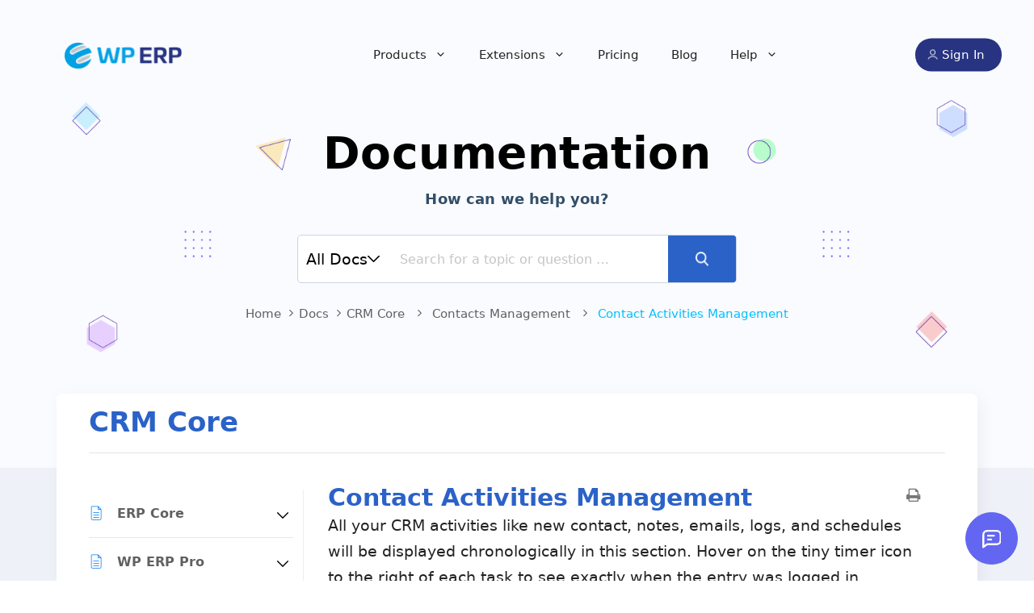

--- FILE ---
content_type: text/html; charset=UTF-8
request_url: https://wperp.com/docs/crm/contacts-management/contact-activity-management/
body_size: 39548
content:
<!DOCTYPE html>
<html lang="en-US">
<head>
	<meta charset="UTF-8">
	<meta name='robots' content='index, follow, max-image-preview:large, max-snippet:-1, max-video-preview:-1' />
<meta name="viewport" content="width=device-width, initial-scale=1">
	<!-- This site is optimized with the Yoast SEO plugin v25.9 - https://yoast.com/wordpress/plugins/seo/ -->
	<title>Contact Activities Management</title><link rel="preload" href="https://wperp-com.s3.amazonaws.com/uploads/2018/07/erp-logo.png" as="image" /><style id="perfmatters-used-css"></style>
	<link rel="canonical" href="https://wperp.com/docs/crm/contacts-management/contact-activity-management/" />
	<meta property="og:locale" content="en_US" />
	<meta property="og:type" content="article" />
	<meta property="og:title" content="Contact Activities Management" />
	<meta property="og:description" content="All your CRM activities like new contact, notes, emails, logs, and schedules will be displayed chronologically in this section. Hover on the tiny timer icon ... Read more" />
	<meta property="og:url" content="https://wperp.com/docs/crm/contacts-management/contact-activity-management/" />
	<meta property="og:site_name" content="WordPress ERP" />
	<meta property="article:publisher" content="https://facebook.com/weDevs" />
	<meta property="article:modified_time" content="2023-11-23T06:40:24+00:00" />
	<meta property="og:image" content="https://wperp-com.s3.amazonaws.com/uploads/2016/03/20-wperp-crm-activities.png" />
	<meta name="twitter:card" content="summary_large_image" />
	<meta name="twitter:site" content="@wedevs" />
	<meta name="twitter:label1" content="Est. reading time" />
	<meta name="twitter:data1" content="1 minute" />
	<script type="application/ld+json" class="yoast-schema-graph">{"@context":"https://schema.org","@graph":[{"@type":"WebPage","@id":"https://wperp.com/docs/crm/contacts-management/contact-activity-management/","url":"https://wperp.com/docs/crm/contacts-management/contact-activity-management/","name":"Contact Activities Management","isPartOf":{"@id":"https://wperp.com/#website"},"primaryImageOfPage":{"@id":"https://wperp.com/docs/crm/contacts-management/contact-activity-management/#primaryimage"},"image":{"@id":"https://wperp.com/docs/crm/contacts-management/contact-activity-management/#primaryimage"},"thumbnailUrl":"https://wperp-com.s3.amazonaws.com/uploads/2016/03/20-wperp-crm-activities.png","datePublished":"2016-03-02T12:35:03+00:00","dateModified":"2023-11-23T06:40:24+00:00","breadcrumb":{"@id":"https://wperp.com/docs/crm/contacts-management/contact-activity-management/#breadcrumb"},"inLanguage":"en-US","potentialAction":[{"@type":"ReadAction","target":["https://wperp.com/docs/crm/contacts-management/contact-activity-management/"]}]},{"@type":"ImageObject","inLanguage":"en-US","@id":"https://wperp.com/docs/crm/contacts-management/contact-activity-management/#primaryimage","url":"https://wperp-com.s3.amazonaws.com/uploads/2016/03/20-wperp-crm-activities.png","contentUrl":"https://wperp-com.s3.amazonaws.com/uploads/2016/03/20-wperp-crm-activities.png"},{"@type":"BreadcrumbList","@id":"https://wperp.com/docs/crm/contacts-management/contact-activity-management/#breadcrumb","itemListElement":[{"@type":"ListItem","position":1,"name":"Home","item":"https://wperp.com/"},{"@type":"ListItem","position":2,"name":"CRM Core","item":"https://wperp.com/docs/crm/"},{"@type":"ListItem","position":3,"name":"Contacts Management","item":"https://wperp.com/docs/crm/contacts-management/"},{"@type":"ListItem","position":4,"name":"Contact Activities Management"}]},{"@type":"WebSite","@id":"https://wperp.com/#website","url":"https://wperp.com/","name":"WordPress ERP","description":"Supercharge your small business","publisher":{"@id":"https://wperp.com/#organization"},"potentialAction":[{"@type":"SearchAction","target":{"@type":"EntryPoint","urlTemplate":"https://wperp.com/?s={search_term_string}"},"query-input":{"@type":"PropertyValueSpecification","valueRequired":true,"valueName":"search_term_string"}}],"inLanguage":"en-US"},{"@type":"Organization","@id":"https://wperp.com/#organization","name":"WP ERP","url":"https://wperp.com/","logo":{"@type":"ImageObject","inLanguage":"en-US","@id":"https://wperp.com/#/schema/logo/image/","url":"https://wperp-com.s3.amazonaws.com/uploads/2018/07/erp-logo.png","contentUrl":"https://wperp-com.s3.amazonaws.com/uploads/2018/07/erp-logo.png","width":292,"height":68,"caption":"WP ERP"},"image":{"@id":"https://wperp.com/#/schema/logo/image/"},"sameAs":["https://facebook.com/weDevs","https://x.com/wedevs"]}]}</script>
	<!-- / Yoast SEO plugin. -->


<link rel='dns-prefetch' href='//js.stripe.com' />
<link rel='dns-prefetch' href='//wperp-com.s3.amazonaws.com' />
<link rel="alternate" type="application/rss+xml" title="WordPress ERP &raquo; Feed" href="https://wperp.com/feed/" />
<link rel="alternate" type="application/rss+xml" title="WordPress ERP &raquo; Comments Feed" href="https://wperp.com/comments/feed/" />
<style id='wp-img-auto-sizes-contain-inline-css'>
img:is([sizes=auto i],[sizes^="auto," i]){contain-intrinsic-size:3000px 1500px}
/*# sourceURL=wp-img-auto-sizes-contain-inline-css */
</style>
<link rel='stylesheet' id='wedocs-block-style-css' href='https://wperp.com/app/plugins/wedocs/assets/build/style-block.css?ver=6.9' media='all' />
<link rel='stylesheet' id='wedocs-styles-css' href='https://wperp.com/app/plugins/wedocs/assets/build/frontend.css?ver=1704193028' media='all' />
<style id='wp-block-library-inline-css'>
:root{--wp-block-synced-color:#7a00df;--wp-block-synced-color--rgb:122,0,223;--wp-bound-block-color:var(--wp-block-synced-color);--wp-editor-canvas-background:#ddd;--wp-admin-theme-color:#007cba;--wp-admin-theme-color--rgb:0,124,186;--wp-admin-theme-color-darker-10:#006ba1;--wp-admin-theme-color-darker-10--rgb:0,107,160.5;--wp-admin-theme-color-darker-20:#005a87;--wp-admin-theme-color-darker-20--rgb:0,90,135;--wp-admin-border-width-focus:2px}@media (min-resolution:192dpi){:root{--wp-admin-border-width-focus:1.5px}}.wp-element-button{cursor:pointer}:root .has-very-light-gray-background-color{background-color:#eee}:root .has-very-dark-gray-background-color{background-color:#313131}:root .has-very-light-gray-color{color:#eee}:root .has-very-dark-gray-color{color:#313131}:root .has-vivid-green-cyan-to-vivid-cyan-blue-gradient-background{background:linear-gradient(135deg,#00d084,#0693e3)}:root .has-purple-crush-gradient-background{background:linear-gradient(135deg,#34e2e4,#4721fb 50%,#ab1dfe)}:root .has-hazy-dawn-gradient-background{background:linear-gradient(135deg,#faaca8,#dad0ec)}:root .has-subdued-olive-gradient-background{background:linear-gradient(135deg,#fafae1,#67a671)}:root .has-atomic-cream-gradient-background{background:linear-gradient(135deg,#fdd79a,#004a59)}:root .has-nightshade-gradient-background{background:linear-gradient(135deg,#330968,#31cdcf)}:root .has-midnight-gradient-background{background:linear-gradient(135deg,#020381,#2874fc)}:root{--wp--preset--font-size--normal:16px;--wp--preset--font-size--huge:42px}.has-regular-font-size{font-size:1em}.has-larger-font-size{font-size:2.625em}.has-normal-font-size{font-size:var(--wp--preset--font-size--normal)}.has-huge-font-size{font-size:var(--wp--preset--font-size--huge)}.has-text-align-center{text-align:center}.has-text-align-left{text-align:left}.has-text-align-right{text-align:right}.has-fit-text{white-space:nowrap!important}#end-resizable-editor-section{display:none}.aligncenter{clear:both}.items-justified-left{justify-content:flex-start}.items-justified-center{justify-content:center}.items-justified-right{justify-content:flex-end}.items-justified-space-between{justify-content:space-between}.screen-reader-text{border:0;clip-path:inset(50%);height:1px;margin:-1px;overflow:hidden;padding:0;position:absolute;width:1px;word-wrap:normal!important}.screen-reader-text:focus{background-color:#ddd;clip-path:none;color:#444;display:block;font-size:1em;height:auto;left:5px;line-height:normal;padding:15px 23px 14px;text-decoration:none;top:5px;width:auto;z-index:100000}html :where(.has-border-color){border-style:solid}html :where([style*=border-top-color]){border-top-style:solid}html :where([style*=border-right-color]){border-right-style:solid}html :where([style*=border-bottom-color]){border-bottom-style:solid}html :where([style*=border-left-color]){border-left-style:solid}html :where([style*=border-width]){border-style:solid}html :where([style*=border-top-width]){border-top-style:solid}html :where([style*=border-right-width]){border-right-style:solid}html :where([style*=border-bottom-width]){border-bottom-style:solid}html :where([style*=border-left-width]){border-left-style:solid}html :where(img[class*=wp-image-]){height:auto;max-width:100%}:where(figure){margin:0 0 1em}html :where(.is-position-sticky){--wp-admin--admin-bar--position-offset:var(--wp-admin--admin-bar--height,0px)}@media screen and (max-width:600px){html :where(.is-position-sticky){--wp-admin--admin-bar--position-offset:0px}}

/*# sourceURL=wp-block-library-inline-css */
</style><style id='wp-block-image-inline-css'>
.wp-block-image>a,.wp-block-image>figure>a{display:inline-block}.wp-block-image img{box-sizing:border-box;height:auto;max-width:100%;vertical-align:bottom}@media not (prefers-reduced-motion){.wp-block-image img.hide{visibility:hidden}.wp-block-image img.show{animation:show-content-image .4s}}.wp-block-image[style*=border-radius] img,.wp-block-image[style*=border-radius]>a{border-radius:inherit}.wp-block-image.has-custom-border img{box-sizing:border-box}.wp-block-image.aligncenter{text-align:center}.wp-block-image.alignfull>a,.wp-block-image.alignwide>a{width:100%}.wp-block-image.alignfull img,.wp-block-image.alignwide img{height:auto;width:100%}.wp-block-image .aligncenter,.wp-block-image .alignleft,.wp-block-image .alignright,.wp-block-image.aligncenter,.wp-block-image.alignleft,.wp-block-image.alignright{display:table}.wp-block-image .aligncenter>figcaption,.wp-block-image .alignleft>figcaption,.wp-block-image .alignright>figcaption,.wp-block-image.aligncenter>figcaption,.wp-block-image.alignleft>figcaption,.wp-block-image.alignright>figcaption{caption-side:bottom;display:table-caption}.wp-block-image .alignleft{float:left;margin:.5em 1em .5em 0}.wp-block-image .alignright{float:right;margin:.5em 0 .5em 1em}.wp-block-image .aligncenter{margin-left:auto;margin-right:auto}.wp-block-image :where(figcaption){margin-bottom:1em;margin-top:.5em}.wp-block-image.is-style-circle-mask img{border-radius:9999px}@supports ((-webkit-mask-image:none) or (mask-image:none)) or (-webkit-mask-image:none){.wp-block-image.is-style-circle-mask img{border-radius:0;-webkit-mask-image:url('data:image/svg+xml;utf8,<svg viewBox="0 0 100 100" xmlns="http://www.w3.org/2000/svg"><circle cx="50" cy="50" r="50"/></svg>');mask-image:url('data:image/svg+xml;utf8,<svg viewBox="0 0 100 100" xmlns="http://www.w3.org/2000/svg"><circle cx="50" cy="50" r="50"/></svg>');mask-mode:alpha;-webkit-mask-position:center;mask-position:center;-webkit-mask-repeat:no-repeat;mask-repeat:no-repeat;-webkit-mask-size:contain;mask-size:contain}}:root :where(.wp-block-image.is-style-rounded img,.wp-block-image .is-style-rounded img){border-radius:9999px}.wp-block-image figure{margin:0}.wp-lightbox-container{display:flex;flex-direction:column;position:relative}.wp-lightbox-container img{cursor:zoom-in}.wp-lightbox-container img:hover+button{opacity:1}.wp-lightbox-container button{align-items:center;backdrop-filter:blur(16px) saturate(180%);background-color:#5a5a5a40;border:none;border-radius:4px;cursor:zoom-in;display:flex;height:20px;justify-content:center;opacity:0;padding:0;position:absolute;right:16px;text-align:center;top:16px;width:20px;z-index:100}@media not (prefers-reduced-motion){.wp-lightbox-container button{transition:opacity .2s ease}}.wp-lightbox-container button:focus-visible{outline:3px auto #5a5a5a40;outline:3px auto -webkit-focus-ring-color;outline-offset:3px}.wp-lightbox-container button:hover{cursor:pointer;opacity:1}.wp-lightbox-container button:focus{opacity:1}.wp-lightbox-container button:focus,.wp-lightbox-container button:hover,.wp-lightbox-container button:not(:hover):not(:active):not(.has-background){background-color:#5a5a5a40;border:none}.wp-lightbox-overlay{box-sizing:border-box;cursor:zoom-out;height:100vh;left:0;overflow:hidden;position:fixed;top:0;visibility:hidden;width:100%;z-index:100000}.wp-lightbox-overlay .close-button{align-items:center;cursor:pointer;display:flex;justify-content:center;min-height:40px;min-width:40px;padding:0;position:absolute;right:calc(env(safe-area-inset-right) + 16px);top:calc(env(safe-area-inset-top) + 16px);z-index:5000000}.wp-lightbox-overlay .close-button:focus,.wp-lightbox-overlay .close-button:hover,.wp-lightbox-overlay .close-button:not(:hover):not(:active):not(.has-background){background:none;border:none}.wp-lightbox-overlay .lightbox-image-container{height:var(--wp--lightbox-container-height);left:50%;overflow:hidden;position:absolute;top:50%;transform:translate(-50%,-50%);transform-origin:top left;width:var(--wp--lightbox-container-width);z-index:9999999999}.wp-lightbox-overlay .wp-block-image{align-items:center;box-sizing:border-box;display:flex;height:100%;justify-content:center;margin:0;position:relative;transform-origin:0 0;width:100%;z-index:3000000}.wp-lightbox-overlay .wp-block-image img{height:var(--wp--lightbox-image-height);min-height:var(--wp--lightbox-image-height);min-width:var(--wp--lightbox-image-width);width:var(--wp--lightbox-image-width)}.wp-lightbox-overlay .wp-block-image figcaption{display:none}.wp-lightbox-overlay button{background:none;border:none}.wp-lightbox-overlay .scrim{background-color:#fff;height:100%;opacity:.9;position:absolute;width:100%;z-index:2000000}.wp-lightbox-overlay.active{visibility:visible}@media not (prefers-reduced-motion){.wp-lightbox-overlay.active{animation:turn-on-visibility .25s both}.wp-lightbox-overlay.active img{animation:turn-on-visibility .35s both}.wp-lightbox-overlay.show-closing-animation:not(.active){animation:turn-off-visibility .35s both}.wp-lightbox-overlay.show-closing-animation:not(.active) img{animation:turn-off-visibility .25s both}.wp-lightbox-overlay.zoom.active{animation:none;opacity:1;visibility:visible}.wp-lightbox-overlay.zoom.active .lightbox-image-container{animation:lightbox-zoom-in .4s}.wp-lightbox-overlay.zoom.active .lightbox-image-container img{animation:none}.wp-lightbox-overlay.zoom.active .scrim{animation:turn-on-visibility .4s forwards}.wp-lightbox-overlay.zoom.show-closing-animation:not(.active){animation:none}.wp-lightbox-overlay.zoom.show-closing-animation:not(.active) .lightbox-image-container{animation:lightbox-zoom-out .4s}.wp-lightbox-overlay.zoom.show-closing-animation:not(.active) .lightbox-image-container img{animation:none}.wp-lightbox-overlay.zoom.show-closing-animation:not(.active) .scrim{animation:turn-off-visibility .4s forwards}}@keyframes show-content-image{0%{visibility:hidden}99%{visibility:hidden}to{visibility:visible}}@keyframes turn-on-visibility{0%{opacity:0}to{opacity:1}}@keyframes turn-off-visibility{0%{opacity:1;visibility:visible}99%{opacity:0;visibility:visible}to{opacity:0;visibility:hidden}}@keyframes lightbox-zoom-in{0%{transform:translate(calc((-100vw + var(--wp--lightbox-scrollbar-width))/2 + var(--wp--lightbox-initial-left-position)),calc(-50vh + var(--wp--lightbox-initial-top-position))) scale(var(--wp--lightbox-scale))}to{transform:translate(-50%,-50%) scale(1)}}@keyframes lightbox-zoom-out{0%{transform:translate(-50%,-50%) scale(1);visibility:visible}99%{visibility:visible}to{transform:translate(calc((-100vw + var(--wp--lightbox-scrollbar-width))/2 + var(--wp--lightbox-initial-left-position)),calc(-50vh + var(--wp--lightbox-initial-top-position))) scale(var(--wp--lightbox-scale));visibility:hidden}}
/*# sourceURL=https://wperp.com/wp/wp-includes/blocks/image/style.min.css */
</style>
<style id='wp-block-navigation-inline-css'>
.wp-block-navigation{position:relative}.wp-block-navigation ul{margin-bottom:0;margin-left:0;margin-top:0;padding-left:0}.wp-block-navigation ul,.wp-block-navigation ul li{list-style:none;padding:0}.wp-block-navigation .wp-block-navigation-item{align-items:center;background-color:inherit;display:flex;position:relative}.wp-block-navigation .wp-block-navigation-item .wp-block-navigation__submenu-container:empty{display:none}.wp-block-navigation .wp-block-navigation-item__content{display:block;z-index:1}.wp-block-navigation .wp-block-navigation-item__content.wp-block-navigation-item__content{color:inherit}.wp-block-navigation.has-text-decoration-underline .wp-block-navigation-item__content,.wp-block-navigation.has-text-decoration-underline .wp-block-navigation-item__content:active,.wp-block-navigation.has-text-decoration-underline .wp-block-navigation-item__content:focus{text-decoration:underline}.wp-block-navigation.has-text-decoration-line-through .wp-block-navigation-item__content,.wp-block-navigation.has-text-decoration-line-through .wp-block-navigation-item__content:active,.wp-block-navigation.has-text-decoration-line-through .wp-block-navigation-item__content:focus{text-decoration:line-through}.wp-block-navigation :where(a),.wp-block-navigation :where(a:active),.wp-block-navigation :where(a:focus){text-decoration:none}.wp-block-navigation .wp-block-navigation__submenu-icon{align-self:center;background-color:inherit;border:none;color:currentColor;display:inline-block;font-size:inherit;height:.6em;line-height:0;margin-left:.25em;padding:0;width:.6em}.wp-block-navigation .wp-block-navigation__submenu-icon svg{display:inline-block;stroke:currentColor;height:inherit;margin-top:.075em;width:inherit}.wp-block-navigation{--navigation-layout-justification-setting:flex-start;--navigation-layout-direction:row;--navigation-layout-wrap:wrap;--navigation-layout-justify:flex-start;--navigation-layout-align:center}.wp-block-navigation.is-vertical{--navigation-layout-direction:column;--navigation-layout-justify:initial;--navigation-layout-align:flex-start}.wp-block-navigation.no-wrap{--navigation-layout-wrap:nowrap}.wp-block-navigation.items-justified-center{--navigation-layout-justification-setting:center;--navigation-layout-justify:center}.wp-block-navigation.items-justified-center.is-vertical{--navigation-layout-align:center}.wp-block-navigation.items-justified-right{--navigation-layout-justification-setting:flex-end;--navigation-layout-justify:flex-end}.wp-block-navigation.items-justified-right.is-vertical{--navigation-layout-align:flex-end}.wp-block-navigation.items-justified-space-between{--navigation-layout-justification-setting:space-between;--navigation-layout-justify:space-between}.wp-block-navigation .has-child .wp-block-navigation__submenu-container{align-items:normal;background-color:inherit;color:inherit;display:flex;flex-direction:column;opacity:0;position:absolute;z-index:2}@media not (prefers-reduced-motion){.wp-block-navigation .has-child .wp-block-navigation__submenu-container{transition:opacity .1s linear}}.wp-block-navigation .has-child .wp-block-navigation__submenu-container{height:0;overflow:hidden;visibility:hidden;width:0}.wp-block-navigation .has-child .wp-block-navigation__submenu-container>.wp-block-navigation-item>.wp-block-navigation-item__content{display:flex;flex-grow:1;padding:.5em 1em}.wp-block-navigation .has-child .wp-block-navigation__submenu-container>.wp-block-navigation-item>.wp-block-navigation-item__content .wp-block-navigation__submenu-icon{margin-left:auto;margin-right:0}.wp-block-navigation .has-child .wp-block-navigation__submenu-container .wp-block-navigation-item__content{margin:0}.wp-block-navigation .has-child .wp-block-navigation__submenu-container{left:-1px;top:100%}@media (min-width:782px){.wp-block-navigation .has-child .wp-block-navigation__submenu-container .wp-block-navigation__submenu-container{left:100%;top:-1px}.wp-block-navigation .has-child .wp-block-navigation__submenu-container .wp-block-navigation__submenu-container:before{background:#0000;content:"";display:block;height:100%;position:absolute;right:100%;width:.5em}.wp-block-navigation .has-child .wp-block-navigation__submenu-container .wp-block-navigation__submenu-icon{margin-right:.25em}.wp-block-navigation .has-child .wp-block-navigation__submenu-container .wp-block-navigation__submenu-icon svg{transform:rotate(-90deg)}}.wp-block-navigation .has-child .wp-block-navigation-submenu__toggle[aria-expanded=true]~.wp-block-navigation__submenu-container,.wp-block-navigation .has-child:not(.open-on-click):hover>.wp-block-navigation__submenu-container,.wp-block-navigation .has-child:not(.open-on-click):not(.open-on-hover-click):focus-within>.wp-block-navigation__submenu-container{height:auto;min-width:200px;opacity:1;overflow:visible;visibility:visible;width:auto}.wp-block-navigation.has-background .has-child .wp-block-navigation__submenu-container{left:0;top:100%}@media (min-width:782px){.wp-block-navigation.has-background .has-child .wp-block-navigation__submenu-container .wp-block-navigation__submenu-container{left:100%;top:0}}.wp-block-navigation-submenu{display:flex;position:relative}.wp-block-navigation-submenu .wp-block-navigation__submenu-icon svg{stroke:currentColor}button.wp-block-navigation-item__content{background-color:initial;border:none;color:currentColor;font-family:inherit;font-size:inherit;font-style:inherit;font-weight:inherit;letter-spacing:inherit;line-height:inherit;text-align:left;text-transform:inherit}.wp-block-navigation-submenu__toggle{cursor:pointer}.wp-block-navigation-submenu__toggle[aria-expanded=true]+.wp-block-navigation__submenu-icon>svg,.wp-block-navigation-submenu__toggle[aria-expanded=true]>svg{transform:rotate(180deg)}.wp-block-navigation-item.open-on-click .wp-block-navigation-submenu__toggle{padding-left:0;padding-right:.85em}.wp-block-navigation-item.open-on-click .wp-block-navigation-submenu__toggle+.wp-block-navigation__submenu-icon{margin-left:-.6em;pointer-events:none}.wp-block-navigation-item.open-on-click button.wp-block-navigation-item__content:not(.wp-block-navigation-submenu__toggle){padding:0}.wp-block-navigation .wp-block-page-list,.wp-block-navigation__container,.wp-block-navigation__responsive-close,.wp-block-navigation__responsive-container,.wp-block-navigation__responsive-container-content,.wp-block-navigation__responsive-dialog{gap:inherit}:where(.wp-block-navigation.has-background .wp-block-navigation-item a:not(.wp-element-button)),:where(.wp-block-navigation.has-background .wp-block-navigation-submenu a:not(.wp-element-button)){padding:.5em 1em}:where(.wp-block-navigation .wp-block-navigation__submenu-container .wp-block-navigation-item a:not(.wp-element-button)),:where(.wp-block-navigation .wp-block-navigation__submenu-container .wp-block-navigation-submenu a:not(.wp-element-button)),:where(.wp-block-navigation .wp-block-navigation__submenu-container .wp-block-navigation-submenu button.wp-block-navigation-item__content),:where(.wp-block-navigation .wp-block-navigation__submenu-container .wp-block-pages-list__item button.wp-block-navigation-item__content){padding:.5em 1em}.wp-block-navigation.items-justified-right .wp-block-navigation__container .has-child .wp-block-navigation__submenu-container,.wp-block-navigation.items-justified-right .wp-block-page-list>.has-child .wp-block-navigation__submenu-container,.wp-block-navigation.items-justified-space-between .wp-block-page-list>.has-child:last-child .wp-block-navigation__submenu-container,.wp-block-navigation.items-justified-space-between>.wp-block-navigation__container>.has-child:last-child .wp-block-navigation__submenu-container{left:auto;right:0}.wp-block-navigation.items-justified-right .wp-block-navigation__container .has-child .wp-block-navigation__submenu-container .wp-block-navigation__submenu-container,.wp-block-navigation.items-justified-right .wp-block-page-list>.has-child .wp-block-navigation__submenu-container .wp-block-navigation__submenu-container,.wp-block-navigation.items-justified-space-between .wp-block-page-list>.has-child:last-child .wp-block-navigation__submenu-container .wp-block-navigation__submenu-container,.wp-block-navigation.items-justified-space-between>.wp-block-navigation__container>.has-child:last-child .wp-block-navigation__submenu-container .wp-block-navigation__submenu-container{left:-1px;right:-1px}@media (min-width:782px){.wp-block-navigation.items-justified-right .wp-block-navigation__container .has-child .wp-block-navigation__submenu-container .wp-block-navigation__submenu-container,.wp-block-navigation.items-justified-right .wp-block-page-list>.has-child .wp-block-navigation__submenu-container .wp-block-navigation__submenu-container,.wp-block-navigation.items-justified-space-between .wp-block-page-list>.has-child:last-child .wp-block-navigation__submenu-container .wp-block-navigation__submenu-container,.wp-block-navigation.items-justified-space-between>.wp-block-navigation__container>.has-child:last-child .wp-block-navigation__submenu-container .wp-block-navigation__submenu-container{left:auto;right:100%}}.wp-block-navigation:not(.has-background) .wp-block-navigation__submenu-container{background-color:#fff;border:1px solid #00000026}.wp-block-navigation.has-background .wp-block-navigation__submenu-container{background-color:inherit}.wp-block-navigation:not(.has-text-color) .wp-block-navigation__submenu-container{color:#000}.wp-block-navigation__container{align-items:var(--navigation-layout-align,initial);display:flex;flex-direction:var(--navigation-layout-direction,initial);flex-wrap:var(--navigation-layout-wrap,wrap);justify-content:var(--navigation-layout-justify,initial);list-style:none;margin:0;padding-left:0}.wp-block-navigation__container .is-responsive{display:none}.wp-block-navigation__container:only-child,.wp-block-page-list:only-child{flex-grow:1}@keyframes overlay-menu__fade-in-animation{0%{opacity:0;transform:translateY(.5em)}to{opacity:1;transform:translateY(0)}}.wp-block-navigation__responsive-container{bottom:0;display:none;left:0;position:fixed;right:0;top:0}.wp-block-navigation__responsive-container :where(.wp-block-navigation-item a){color:inherit}.wp-block-navigation__responsive-container .wp-block-navigation__responsive-container-content{align-items:var(--navigation-layout-align,initial);display:flex;flex-direction:var(--navigation-layout-direction,initial);flex-wrap:var(--navigation-layout-wrap,wrap);justify-content:var(--navigation-layout-justify,initial)}.wp-block-navigation__responsive-container:not(.is-menu-open.is-menu-open){background-color:inherit!important;color:inherit!important}.wp-block-navigation__responsive-container.is-menu-open{background-color:inherit;display:flex;flex-direction:column}@media not (prefers-reduced-motion){.wp-block-navigation__responsive-container.is-menu-open{animation:overlay-menu__fade-in-animation .1s ease-out;animation-fill-mode:forwards}}.wp-block-navigation__responsive-container.is-menu-open{overflow:auto;padding:clamp(1rem,var(--wp--style--root--padding-top),20rem) clamp(1rem,var(--wp--style--root--padding-right),20rem) clamp(1rem,var(--wp--style--root--padding-bottom),20rem) clamp(1rem,var(--wp--style--root--padding-left),20rem);z-index:100000}.wp-block-navigation__responsive-container.is-menu-open .wp-block-navigation__responsive-container-content{align-items:var(--navigation-layout-justification-setting,inherit);display:flex;flex-direction:column;flex-wrap:nowrap;overflow:visible;padding-top:calc(2rem + 24px)}.wp-block-navigation__responsive-container.is-menu-open .wp-block-navigation__responsive-container-content,.wp-block-navigation__responsive-container.is-menu-open .wp-block-navigation__responsive-container-content .wp-block-navigation__container,.wp-block-navigation__responsive-container.is-menu-open .wp-block-navigation__responsive-container-content .wp-block-page-list{justify-content:flex-start}.wp-block-navigation__responsive-container.is-menu-open .wp-block-navigation__responsive-container-content .wp-block-navigation__submenu-icon{display:none}.wp-block-navigation__responsive-container.is-menu-open .wp-block-navigation__responsive-container-content .has-child .wp-block-navigation__submenu-container{border:none;height:auto;min-width:200px;opacity:1;overflow:initial;padding-left:2rem;padding-right:2rem;position:static;visibility:visible;width:auto}.wp-block-navigation__responsive-container.is-menu-open .wp-block-navigation__responsive-container-content .wp-block-navigation__container,.wp-block-navigation__responsive-container.is-menu-open .wp-block-navigation__responsive-container-content .wp-block-navigation__submenu-container{gap:inherit}.wp-block-navigation__responsive-container.is-menu-open .wp-block-navigation__responsive-container-content .wp-block-navigation__submenu-container{padding-top:var(--wp--style--block-gap,2em)}.wp-block-navigation__responsive-container.is-menu-open .wp-block-navigation__responsive-container-content .wp-block-navigation-item__content{padding:0}.wp-block-navigation__responsive-container.is-menu-open .wp-block-navigation__responsive-container-content .wp-block-navigation-item,.wp-block-navigation__responsive-container.is-menu-open .wp-block-navigation__responsive-container-content .wp-block-navigation__container,.wp-block-navigation__responsive-container.is-menu-open .wp-block-navigation__responsive-container-content .wp-block-page-list{align-items:var(--navigation-layout-justification-setting,initial);display:flex;flex-direction:column}.wp-block-navigation__responsive-container.is-menu-open .wp-block-navigation-item,.wp-block-navigation__responsive-container.is-menu-open .wp-block-navigation-item .wp-block-navigation__submenu-container,.wp-block-navigation__responsive-container.is-menu-open .wp-block-navigation__container,.wp-block-navigation__responsive-container.is-menu-open .wp-block-page-list{background:#0000!important;color:inherit!important}.wp-block-navigation__responsive-container.is-menu-open .wp-block-navigation__submenu-container.wp-block-navigation__submenu-container.wp-block-navigation__submenu-container.wp-block-navigation__submenu-container{left:auto;right:auto}@media (min-width:600px){.wp-block-navigation__responsive-container:not(.hidden-by-default):not(.is-menu-open){background-color:inherit;display:block;position:relative;width:100%;z-index:auto}.wp-block-navigation__responsive-container:not(.hidden-by-default):not(.is-menu-open) .wp-block-navigation__responsive-container-close{display:none}.wp-block-navigation__responsive-container.is-menu-open .wp-block-navigation__submenu-container.wp-block-navigation__submenu-container.wp-block-navigation__submenu-container.wp-block-navigation__submenu-container{left:0}}.wp-block-navigation:not(.has-background) .wp-block-navigation__responsive-container.is-menu-open{background-color:#fff}.wp-block-navigation:not(.has-text-color) .wp-block-navigation__responsive-container.is-menu-open{color:#000}.wp-block-navigation__toggle_button_label{font-size:1rem;font-weight:700}.wp-block-navigation__responsive-container-close,.wp-block-navigation__responsive-container-open{background:#0000;border:none;color:currentColor;cursor:pointer;margin:0;padding:0;text-transform:inherit;vertical-align:middle}.wp-block-navigation__responsive-container-close svg,.wp-block-navigation__responsive-container-open svg{fill:currentColor;display:block;height:24px;pointer-events:none;width:24px}.wp-block-navigation__responsive-container-open{display:flex}.wp-block-navigation__responsive-container-open.wp-block-navigation__responsive-container-open.wp-block-navigation__responsive-container-open{font-family:inherit;font-size:inherit;font-weight:inherit}@media (min-width:600px){.wp-block-navigation__responsive-container-open:not(.always-shown){display:none}}.wp-block-navigation__responsive-container-close{position:absolute;right:0;top:0;z-index:2}.wp-block-navigation__responsive-container-close.wp-block-navigation__responsive-container-close.wp-block-navigation__responsive-container-close{font-family:inherit;font-size:inherit;font-weight:inherit}.wp-block-navigation__responsive-close{width:100%}.has-modal-open .wp-block-navigation__responsive-close{margin-left:auto;margin-right:auto;max-width:var(--wp--style--global--wide-size,100%)}.wp-block-navigation__responsive-close:focus{outline:none}.is-menu-open .wp-block-navigation__responsive-close,.is-menu-open .wp-block-navigation__responsive-container-content,.is-menu-open .wp-block-navigation__responsive-dialog{box-sizing:border-box}.wp-block-navigation__responsive-dialog{position:relative}.has-modal-open .admin-bar .is-menu-open .wp-block-navigation__responsive-dialog{margin-top:46px}@media (min-width:782px){.has-modal-open .admin-bar .is-menu-open .wp-block-navigation__responsive-dialog{margin-top:32px}}html.has-modal-open{overflow:hidden}
/*# sourceURL=https://wperp.com/wp/wp-includes/blocks/navigation/style.min.css */
</style>
<style id='wp-block-navigation-link-inline-css'>
.wp-block-navigation .wp-block-navigation-item__label{overflow-wrap:break-word}.wp-block-navigation .wp-block-navigation-item__description{display:none}.link-ui-tools{outline:1px solid #f0f0f0;padding:8px}.link-ui-block-inserter{padding-top:8px}.link-ui-block-inserter__back{margin-left:8px;text-transform:uppercase}
/*# sourceURL=https://wperp.com/wp/wp-includes/blocks/navigation-link/style.min.css */
</style>
<style id='core-block-supports-inline-css'>
.wp-container-core-navigation-is-layout-4fb2ba47{flex-direction:column;align-items:flex-start;}.wp-container-core-navigation-is-layout-8cf370e7{flex-direction:column;align-items:flex-start;}.wp-container-core-navigation-is-layout-adc7e0b5{flex-direction:column;align-items:flex-start;}.wp-container-content-d4ad0019{flex-basis:232px;}
/*# sourceURL=core-block-supports-inline-css */
</style>

<style id='classic-theme-styles-inline-css'>
/*! This file is auto-generated */
.wp-block-button__link{color:#fff;background-color:#32373c;border-radius:9999px;box-shadow:none;text-decoration:none;padding:calc(.667em + 2px) calc(1.333em + 2px);font-size:1.125em}.wp-block-file__button{background:#32373c;color:#fff;text-decoration:none}
/*# sourceURL=/wp-includes/css/classic-themes.min.css */
</style>
<link rel='stylesheet' id='wperp-frontend-block-css-css' href='https://wperp.com/app/plugins/erp-gutenbergblocks/build/style-index.css?ver=6.9' media='1' />
<link rel='stylesheet' id='wperp-gutenberg-block-frontend-css' href='https://wperp.com/app/plugins/erp-gutenbergblocks/assets/css/editor.css?ver=6.9' media='all' />
<link rel='stylesheet' id='wperp-gutenbergblock-slick-slider-css' href='https://wperp.com/app/plugins/erp-gutenbergblocks/assets/css/slick.min.css?ver=6.9' media='all' />
<link rel='stylesheet' id='wperp-gutenbergblock-slick-theme-css-css' href='https://wperp.com/app/plugins/erp-gutenbergblocks/assets/css/slick-theme.css?ver=6.9' media='all' />
<link rel='stylesheet' id='wperp-gutenbergblock-owl-carousel-css' href='https://wperp.com/app/plugins/erp-gutenbergblocks/assets/css/owl.carousel.css?ver=6.9' media='all' />
<link rel='stylesheet' id='wperp-gutenbergblock-frontend-fancybox-css' href='https://wperp.com/app/plugins/erp-gutenbergblocks/assets/css/jquery.fancybox.min.css?ver=6.9' media='all' />
<link rel='stylesheet' id='affwp-forms-css' href='https://wperp.com/app/plugins/affiliate-wp/assets/css/forms.min.css?ver=2.2.5' media='all' />
<link rel='stylesheet' id='bbp-default-css' href='https://wperp.com/app/plugins/bbpress/templates/default/css/bbpress.min.css?ver=2.6.14' media='all' />
<style id='bbp-default-inline-css'>
#bbpress-forums ul.bbp-lead-topic,#bbpress-forums ul.bbp-topics,#bbpress-forums ul.bbp-forums,#bbpress-forums ul.bbp-replies,#bbpress-forums ul.bbp-search-results,#bbpress-forums,div.bbp-breadcrumb,div.bbp-topic-tags {font-size: inherit;}.single-forum #subscription-toggle {display: block;margin: 1em 0;clear: left;}#bbpress-forums .bbp-search-form {margin-bottom: 10px;}.bbp-login-form fieldset {border: 0;padding: 0;}
/*# sourceURL=bbp-default-inline-css */
</style>
<link rel='stylesheet' id='edd-styles-css' href='https://wperp.com/app/plugins/easy-digital-downloads/templates/edd.min.css?ver=2.11.7' media='all' />
<link rel='stylesheet' id='edd-recurring-css' href='https://wperp.com/app/plugins/edd-recurring/assets/css/styles.css?ver=2.10' media='all' />
<link rel='stylesheet' id='parent-style-css' href='https://wperp.com/app/themes/generatepress/style.css?ver=6.9' media='all' />
<link rel='stylesheet' id='wperp-custom-style-css-css' href='https://wperp.com/app/themes/WPERP-Gutenberg-Theme/assets/css/custom-style.css?ver=1768796373' media='all' />
<link rel='stylesheet' id='wperp-campaign-css' href='https://wperp.com/app/themes/WPERP-Gutenberg-Theme/assets/css/campaign.css?ver=1731672196' media='all' />
<link rel='stylesheet' id='wperp-master-css-css' href='https://wperp.com/app/themes/WPERP-Gutenberg-Theme/assets/css/master.css?ver=1718018096' media='all' />
<link rel='stylesheet' id='genericons-css' href='https://wperp.com/app/themes/generatepress/assets/css/components/font-awesome.css?ver=3.3' media='all' />
<link rel='stylesheet' id='generate-style-css' href='https://wperp.com/app/themes/generatepress/assets/css/main.min.css?ver=3.6.0' media='all' />
<style id='generate-style-inline-css'>
body{background-color:var(--base-2);color:var(--contrast);}a{color:var(--accent);}a:hover, a:focus, a:active{color:var(--contrast);}.wp-block-group__inner-container{max-width:1200px;margin-left:auto;margin-right:auto;}.site-header .header-image{width:145px;}:root{--contrast:#222222;--contrast-2:#575760;--contrast-3:#b2b2be;--base:#f0f0f0;--base-2:#f7f8f9;--base-3:#ffffff;--accent:#1e73be;--slate-400:#94a3b8;--slate-500:#64748b;--slate-600:#475569;--slate-700:#475569;--slate-800:#1e293b;}:root .has-contrast-color{color:var(--contrast);}:root .has-contrast-background-color{background-color:var(--contrast);}:root .has-contrast-2-color{color:var(--contrast-2);}:root .has-contrast-2-background-color{background-color:var(--contrast-2);}:root .has-contrast-3-color{color:var(--contrast-3);}:root .has-contrast-3-background-color{background-color:var(--contrast-3);}:root .has-base-color{color:var(--base);}:root .has-base-background-color{background-color:var(--base);}:root .has-base-2-color{color:var(--base-2);}:root .has-base-2-background-color{background-color:var(--base-2);}:root .has-base-3-color{color:var(--base-3);}:root .has-base-3-background-color{background-color:var(--base-3);}:root .has-accent-color{color:var(--accent);}:root .has-accent-background-color{background-color:var(--accent);}:root .has-slate-400-color{color:var(--slate-400);}:root .has-slate-400-background-color{background-color:var(--slate-400);}:root .has-slate-500-color{color:var(--slate-500);}:root .has-slate-500-background-color{background-color:var(--slate-500);}:root .has-slate-600-color{color:var(--slate-600);}:root .has-slate-600-background-color{background-color:var(--slate-600);}:root .has-slate-700-color{color:var(--slate-700);}:root .has-slate-700-background-color{background-color:var(--slate-700);}:root .has-slate-800-color{color:var(--slate-800);}:root .has-slate-800-background-color{background-color:var(--slate-800);}body, button, input, select, textarea{font-family:-apple-system, system-ui, BlinkMacSystemFont, "Segoe UI", Helvetica, Arial, sans-serif, "Apple Color Emoji", "Segoe UI Emoji", "Segoe UI Symbol";font-weight:400;font-style:normal;font-size:19px;}body{line-height:1.7;}.main-title{font-family:-apple-system, system-ui, BlinkMacSystemFont, "Segoe UI", Helvetica, Arial, sans-serif, "Apple Color Emoji", "Segoe UI Emoji", "Segoe UI Symbol";font-weight:bold;font-size:29px;}.main-navigation a, .main-navigation .menu-toggle, .main-navigation .menu-bar-items{font-family:-apple-system, system-ui, BlinkMacSystemFont, "Segoe UI", Helvetica, Arial, sans-serif, "Apple Color Emoji", "Segoe UI Emoji", "Segoe UI Symbol";font-weight:400;}button:not(.menu-toggle),html input[type="button"],input[type="reset"],input[type="submit"],.button,.wp-block-button .wp-block-button__link{font-family:-apple-system, system-ui, BlinkMacSystemFont, "Segoe UI", Helvetica, Arial, sans-serif, "Apple Color Emoji", "Segoe UI Emoji", "Segoe UI Symbol";font-weight:600;font-size:19px;}h1{font-family:-apple-system, system-ui, BlinkMacSystemFont, "Segoe UI", Helvetica, Arial, sans-serif, "Apple Color Emoji", "Segoe UI Emoji", "Segoe UI Symbol";font-weight:700;font-size:40px;line-height:1.1em;}h2{font-family:-apple-system, system-ui, BlinkMacSystemFont, "Segoe UI", Helvetica, Arial, sans-serif, "Apple Color Emoji", "Segoe UI Emoji", "Segoe UI Symbol";font-weight:700;font-size:34px;line-height:1.5em;}h3{font-family:-apple-system, system-ui, BlinkMacSystemFont, "Segoe UI", Helvetica, Arial, sans-serif, "Apple Color Emoji", "Segoe UI Emoji", "Segoe UI Symbol";font-weight:700;font-size:26px;line-height:1.3em;}h4{font-family:-apple-system, system-ui, BlinkMacSystemFont, "Segoe UI", Helvetica, Arial, sans-serif, "Apple Color Emoji", "Segoe UI Emoji", "Segoe UI Symbol";font-weight:700;font-size:21px;line-height:1.4em;}.top-bar{background-color:#636363;color:#ffffff;}.top-bar a{color:#ffffff;}.top-bar a:hover{color:#303030;}.site-header{background-color:var(--base-3);}.main-title a,.main-title a:hover{color:var(--contrast);}.site-description{color:var(--contrast-2);}.mobile-menu-control-wrapper .menu-toggle,.mobile-menu-control-wrapper .menu-toggle:hover,.mobile-menu-control-wrapper .menu-toggle:focus,.has-inline-mobile-toggle #site-navigation.toggled{background-color:rgba(0, 0, 0, 0.02);}.main-navigation,.main-navigation ul ul{background-color:var(--base-3);}.main-navigation .main-nav ul li a, .main-navigation .menu-toggle, .main-navigation .menu-bar-items{color:var(--contrast);}.main-navigation .main-nav ul li:not([class*="current-menu-"]):hover > a, .main-navigation .main-nav ul li:not([class*="current-menu-"]):focus > a, .main-navigation .main-nav ul li.sfHover:not([class*="current-menu-"]) > a, .main-navigation .menu-bar-item:hover > a, .main-navigation .menu-bar-item.sfHover > a{color:var(--accent);}button.menu-toggle:hover,button.menu-toggle:focus{color:var(--contrast);}.main-navigation .main-nav ul li[class*="current-menu-"] > a{color:var(--accent);}.navigation-search input[type="search"],.navigation-search input[type="search"]:active, .navigation-search input[type="search"]:focus, .main-navigation .main-nav ul li.search-item.active > a, .main-navigation .menu-bar-items .search-item.active > a{color:var(--accent);}.main-navigation ul ul{background-color:#ffffff;}.main-navigation .main-nav ul ul li[class*="current-menu-"] > a{background-color:#ffffff;}.separate-containers .inside-article, .separate-containers .comments-area, .separate-containers .page-header, .one-container .container, .separate-containers .paging-navigation, .inside-page-header{color:var(--slate-600);background-color:var(--base-3);}.entry-header h1,.page-header h1{color:var(--slate-800);}.entry-title a{color:var(--contrast);}.entry-title a:hover{color:var(--contrast-2);}.entry-meta{color:var(--slate-400);}.entry-meta a{color:var(--slate-400);}.entry-meta a:hover{color:var(--slate-700);}h1{color:var(--slate-800);}h2{color:var(--slate-800);}h3{color:var(--slate-800);}h4{color:var(--slate-800);}.sidebar .widget{color:var(--slate-500);background-color:var(--base-3);}.sidebar .widget a{color:var(--slate-500);}.sidebar .widget a:hover{color:var(--slate-800);}.footer-widgets{background-color:var(--base-3);}.site-info{background-color:var(--base-3);}input[type="text"],input[type="email"],input[type="url"],input[type="password"],input[type="search"],input[type="tel"],input[type="number"],textarea,select{color:var(--contrast);background-color:var(--base-2);border-color:var(--base);}input[type="text"]:focus,input[type="email"]:focus,input[type="url"]:focus,input[type="password"]:focus,input[type="search"]:focus,input[type="tel"]:focus,input[type="number"]:focus,textarea:focus,select:focus{color:var(--contrast);background-color:var(--base-2);border-color:var(--contrast-3);}button,html input[type="button"],input[type="reset"],input[type="submit"],a.button,a.wp-block-button__link:not(.has-background){color:#ffffff;background-color:#55555e;}button:hover,html input[type="button"]:hover,input[type="reset"]:hover,input[type="submit"]:hover,a.button:hover,button:focus,html input[type="button"]:focus,input[type="reset"]:focus,input[type="submit"]:focus,a.button:focus,a.wp-block-button__link:not(.has-background):active,a.wp-block-button__link:not(.has-background):focus,a.wp-block-button__link:not(.has-background):hover{color:#ffffff;background-color:#3f4047;}a.generate-back-to-top{background-color:rgba( 0,0,0,0.4 );color:#ffffff;}a.generate-back-to-top:hover,a.generate-back-to-top:focus{background-color:rgba( 0,0,0,0.6 );color:#ffffff;}:root{--gp-search-modal-bg-color:var(--base-3);--gp-search-modal-text-color:var(--contrast);--gp-search-modal-overlay-bg-color:rgba(0,0,0,0.2);}@media (max-width: 768px){.main-navigation .menu-bar-item:hover > a, .main-navigation .menu-bar-item.sfHover > a{background:none;color:var(--contrast);}}.nav-below-header .main-navigation .inside-navigation.grid-container, .nav-above-header .main-navigation .inside-navigation.grid-container{padding:0px 20px 0px 20px;}.site-main .wp-block-group__inner-container{padding:40px;}.separate-containers .paging-navigation{padding-top:20px;padding-bottom:20px;}.entry-content .alignwide, body:not(.no-sidebar) .entry-content .alignfull{margin-left:-40px;width:calc(100% + 80px);max-width:calc(100% + 80px);}.main-navigation ul ul{width:250px;}.rtl .menu-item-has-children .dropdown-menu-toggle{padding-left:20px;}.rtl .main-navigation .main-nav ul li.menu-item-has-children > a{padding-right:20px;}@media (max-width:768px){.separate-containers .inside-article, .separate-containers .comments-area, .separate-containers .page-header, .separate-containers .paging-navigation, .one-container .site-content, .inside-page-header{padding:30px;}.site-main .wp-block-group__inner-container{padding:30px;}.inside-top-bar{padding-right:30px;padding-left:30px;}.inside-header{padding-right:30px;padding-left:30px;}.widget-area .widget{padding-top:30px;padding-right:30px;padding-bottom:30px;padding-left:30px;}.footer-widgets-container{padding-top:30px;padding-right:30px;padding-bottom:30px;padding-left:30px;}.inside-site-info{padding-right:30px;padding-left:30px;}.entry-content .alignwide, body:not(.no-sidebar) .entry-content .alignfull{margin-left:-30px;width:calc(100% + 60px);max-width:calc(100% + 60px);}.one-container .site-main .paging-navigation{margin-bottom:20px;}}/* End cached CSS */.is-right-sidebar{width:30%;}.is-left-sidebar{width:30%;}.site-content .content-area{width:100%;}@media (max-width: 768px){.main-navigation .menu-toggle,.sidebar-nav-mobile:not(#sticky-placeholder){display:block;}.main-navigation ul,.gen-sidebar-nav,.main-navigation:not(.slideout-navigation):not(.toggled) .main-nav > ul,.has-inline-mobile-toggle #site-navigation .inside-navigation > *:not(.navigation-search):not(.main-nav){display:none;}.nav-align-right .inside-navigation,.nav-align-center .inside-navigation{justify-content:space-between;}.has-inline-mobile-toggle .mobile-menu-control-wrapper{display:flex;flex-wrap:wrap;}.has-inline-mobile-toggle .inside-header{flex-direction:row;text-align:left;flex-wrap:wrap;}.has-inline-mobile-toggle .header-widget,.has-inline-mobile-toggle #site-navigation{flex-basis:100%;}.nav-float-left .has-inline-mobile-toggle #site-navigation{order:10;}}
.dynamic-author-image-rounded{border-radius:100%;}.dynamic-featured-image, .dynamic-author-image{vertical-align:middle;}.one-container.blog .dynamic-content-template:not(:last-child), .one-container.archive .dynamic-content-template:not(:last-child){padding-bottom:0px;}.dynamic-entry-excerpt > p:last-child{margin-bottom:0px;}
.main-navigation .main-nav ul li a,.menu-toggle,.main-navigation .menu-bar-item > a{transition: line-height 300ms ease}.main-navigation.toggled .main-nav > ul{background-color: var(--base-3)}.sticky-enabled .gen-sidebar-nav.is_stuck .main-navigation {margin-bottom: 0px;}.sticky-enabled .gen-sidebar-nav.is_stuck {z-index: 500;}.sticky-enabled .main-navigation.is_stuck {box-shadow: 0 2px 2px -2px rgba(0, 0, 0, .2);}.navigation-stick:not(.gen-sidebar-nav) {left: 0;right: 0;width: 100% !important;}.both-sticky-menu .main-navigation:not(#mobile-header).toggled .main-nav > ul,.mobile-sticky-menu .main-navigation:not(#mobile-header).toggled .main-nav > ul,.mobile-header-sticky #mobile-header.toggled .main-nav > ul {position: absolute;left: 0;right: 0;z-index: 999;}@media (max-width: 768px){#sticky-placeholder{height:0;overflow:hidden;}.has-inline-mobile-toggle #site-navigation.toggled{margin-top:0;}.has-inline-mobile-menu #site-navigation.toggled .main-nav > ul{top:1.5em;}}.nav-float-right .navigation-stick {width: 100% !important;left: 0;}.nav-float-right .navigation-stick .navigation-branding {margin-right: auto;}.main-navigation.has-sticky-branding:not(.grid-container) .inside-navigation:not(.grid-container) .navigation-branding{margin-left: 10px;}.main-navigation.navigation-stick.has-sticky-branding .inside-navigation.grid-container{padding-left:40px;padding-right:40px;}@media (max-width:768px){.main-navigation.navigation-stick.has-sticky-branding .inside-navigation.grid-container{padding-left:0;padding-right:0;}}
.page-hero .inside-page-hero.grid-container{max-width:calc(1200px - 0px - 0px);}.inside-page-hero > *:last-child{margin-bottom:0px;}.header-wrap{position:absolute;left:0px;right:0px;z-index:10;}.header-wrap .site-header{background:transparent;}.header-wrap #site-navigation:not(.toggled), .header-wrap #mobile-header:not(.toggled):not(.navigation-stick), .has-inline-mobile-toggle .mobile-menu-control-wrapper{background:transparent;}.header-wrap #site-navigation:not(.toggled) .main-nav > ul > li:hover > a, .header-wrap #site-navigation:not(.toggled) .main-nav > ul > li:focus > a, .header-wrap #site-navigation:not(.toggled) .main-nav > ul > li.sfHover > a, .header-wrap #mobile-header:not(.toggled) .main-nav > ul > li:hover > a, .header-wrap #site-navigation:not(.toggled) .menu-bar-item:not(.close-search):hover > a, .header-wrap #mobile-header:not(.toggled) .menu-bar-item:not(.close-search):hover > a, .header-wrap #site-navigation:not(.toggled) .menu-bar-item:not(.close-search).sfHover > a, .header-wrap #mobile-header:not(.toggled) .menu-bar-item:not(.close-search).sfHover > a{background:transparent;}.header-wrap #site-navigation:not(.toggled) .main-nav > ul > li[class*="current-menu-"] > a, .header-wrap #mobile-header:not(.toggled) .main-nav > ul > li[class*="current-menu-"] > a, .header-wrap #site-navigation:not(.toggled) .main-nav > ul > li[class*="current-menu-"]:hover > a, .header-wrap #mobile-header:not(.toggled) .main-nav > ul > li[class*="current-menu-"]:hover > a{background:transparent;}
/*# sourceURL=generate-style-inline-css */
</style>
<link rel='stylesheet' id='generate-child-css' href='https://wperp.com/app/themes/WPERP-Gutenberg-Theme/style.css?ver=1768796373' media='all' />
<style id='generateblocks-inline-css'>
.gb-container-e5f5a7ac{padding:220px 30px 60px;margin-top:80px;background-color:#081f42;color:var(--base-3);}.gb-container-e5f5a7ac a{color:var(--base-3);}.gb-container-e5f5a7ac a:hover{color:var(--base-2);}.gb-container-854f94de{max-width:1200px;margin-right:auto;margin-left:auto;}.gb-container-07a250a0{position:relative;padding-top:113px;padding-bottom:136px;border-radius:100px;}.gb-container-07a250a0:before{content:"";background-image:url(https://wperp-com.s3.amazonaws.com/uploads/2023/06/footer-bg-illustration.svg);background-repeat:no-repeat;background-position:center center;background-size:cover;z-index:0;position:absolute;top:0;right:0;bottom:0;left:0;transition:inherit;border-radius:100px;pointer-events:none;}.gb-grid-wrapper > .gb-grid-column-07a250a0{width:100%;}.gb-container-07a250a0.gb-has-dynamic-bg:before{background-image:var(--background-url);}.gb-container-07a250a0.gb-no-dynamic-bg:before{background-image:none;}.gb-container-dfc5cd84{max-width:100%;padding-top:5px;padding-bottom:5px;}.gb-grid-wrapper > .gb-grid-column-95c7a058{width:12%;flex-shrink:1;}.gb-container-c231136f{z-index:1;position:relative;padding-top:4px;padding-bottom:4px;}.gb-grid-wrapper > .gb-grid-column-c231136f{width:76%;}.gb-container-80a4810c{margin-right:30px;margin-bottom:30px;}.gb-grid-wrapper > .gb-grid-column-80a4810c{width:75%;}.gb-container-014b18c8{padding-bottom:0px;}.gb-grid-wrapper > .gb-grid-column-014b18c8{width:25%;}.gb-grid-wrapper > .gb-grid-column-bc5f1a0e{width:12%;}.gb-container-10b490fd{z-index:9999;position:relative;}.gb-grid-wrapper > .gb-grid-column-10b490fd{width:33.33%;}.gb-container-85d60e37{z-index:9999;position:relative;}.gb-grid-wrapper > .gb-grid-column-85d60e37{width:33.33%;}.gb-container-5ad3f425{z-index:9999;position:relative;}.gb-grid-wrapper > .gb-grid-column-5ad3f425{width:33.33%;}.gb-container-a7cbf48d{padding-top:200px;padding-bottom:10px;}.gb-container-272ba06c{padding:0;}.gb-container-42e528d6{padding:0;}.gb-container-77005941{padding:0;}.gb-container-fd299943{padding:0;}.gb-container-02cea77d{text-align:center;padding:60px 0 0;margin-top:60px;}.gb-container-ff327137{padding:0;}.gb-grid-wrapper > .gb-grid-column-ff327137{width:100%;}.gb-container-2b5052ba{display:flex;flex-direction:row;align-items:center;justify-content:center;}.gb-grid-wrapper-c0edef67{display:flex;flex-wrap:wrap;justify-content:center;}.gb-grid-wrapper-c0edef67 > .gb-grid-column{box-sizing:border-box;}.gb-grid-wrapper-62f7c2b4{display:flex;flex-wrap:wrap;}.gb-grid-wrapper-62f7c2b4 > .gb-grid-column{box-sizing:border-box;}.gb-grid-wrapper-18020963{display:flex;flex-wrap:wrap;justify-content:center;}.gb-grid-wrapper-18020963 > .gb-grid-column{box-sizing:border-box;}.gb-grid-wrapper-a49d64e4{display:flex;flex-wrap:wrap;justify-content:center;}.gb-grid-wrapper-a49d64e4 > .gb-grid-column{box-sizing:border-box;}.gb-grid-wrapper-8f91e853{display:flex;flex-wrap:wrap;justify-content:center;}.gb-grid-wrapper-8f91e853 > .gb-grid-column{box-sizing:border-box;}.gb-grid-wrapper-50262928{display:flex;flex-wrap:wrap;align-items:flex-start;justify-content:center;margin-left:-80px;}.gb-grid-wrapper-50262928 > .gb-grid-column{box-sizing:border-box;padding-left:80px;}.gb-grid-wrapper-2698be28{display:flex;flex-wrap:wrap;justify-content:center;margin-left:-30px;}.gb-grid-wrapper-2698be28 > .gb-grid-column{box-sizing:border-box;padding-left:30px;}p.gb-headline-084c662c{position:relative;font-family:ui-sans-serif, system-ui, -apple-system, BlinkMacSystemFont, "Segoe UI", Roboto, "Helvetica Neue", Arial, "Noto Sans", sans-serif, "Apple Color Emoji", "Segoe UI Emoji", "Segoe UI Symbol", "Noto Color Emoji";font-size:36px;line-height:54px;font-weight:700;text-align:center;}p.gb-headline-6945af96{display:flex;align-items:center;justify-content:flex-end;font-family:ui-sans-serif, system-ui, -apple-system, BlinkMacSystemFont, "Segoe UI", Roboto, "Helvetica Neue", Arial, "Noto Sans", sans-serif, "Apple Color Emoji", "Segoe UI Emoji", "Segoe UI Symbol", "Noto Color Emoji";font-size:16px;line-height:20px;font-weight:400;text-align:right;}p.gb-headline-6945af96 .gb-icon{line-height:0;padding-right:0.5em;}p.gb-headline-6945af96 .gb-icon svg{width:1em;height:1em;fill:currentColor;}p.gb-headline-e3b19560{display:flex;align-items:center;justify-content:center;font-family:ui-sans-serif, system-ui, -apple-system, BlinkMacSystemFont, "Segoe UI", Roboto, "Helvetica Neue", Arial, "Noto Sans", sans-serif, "Apple Color Emoji", "Segoe UI Emoji", "Segoe UI Symbol", "Noto Color Emoji";font-size:16px;line-height:20px;font-weight:400;text-align:center;}p.gb-headline-e3b19560 .gb-icon{line-height:0;padding-right:0.5em;}p.gb-headline-e3b19560 .gb-icon svg{width:1em;height:1em;fill:currentColor;}p.gb-headline-ba1640d0{display:flex;align-items:center;justify-content:flex-start;font-family:ui-sans-serif, system-ui, -apple-system, BlinkMacSystemFont, "Segoe UI", Roboto, "Helvetica Neue", Arial, "Noto Sans", sans-serif, "Apple Color Emoji", "Segoe UI Emoji", "Segoe UI Symbol", "Noto Color Emoji";font-size:16px;line-height:19.8px;font-weight:400;text-align:left;}p.gb-headline-ba1640d0 .gb-icon{line-height:0;padding-right:0.5em;}p.gb-headline-ba1640d0 .gb-icon svg{width:1em;height:1em;fill:currentColor;}p.gb-headline-eb33e67c{font-family:ui-sans-serif, system-ui, -apple-system, BlinkMacSystemFont, "Segoe UI", Roboto, "Helvetica Neue", Arial, "Noto Sans", sans-serif, "Apple Color Emoji", "Segoe UI Emoji", "Segoe UI Symbol", "Noto Color Emoji";font-size:18px;line-height:27px;font-weight:500;margin-bottom:40px;color:#a4a9b4;}h4.gb-headline-7bc62693{font-family:ui-sans-serif, system-ui, -apple-system, BlinkMacSystemFont, "Segoe UI", Roboto, "Helvetica Neue", Arial, "Noto Sans", sans-serif, "Apple Color Emoji", "Segoe UI Emoji", "Segoe UI Symbol", "Noto Color Emoji";font-size:30px;line-height:38px;font-weight:700;margin-bottom:33px;color:var(--base-3);}h4.gb-headline-bab18bf6{font-family:ui-sans-serif, system-ui, -apple-system, BlinkMacSystemFont, "Segoe UI", Roboto, "Helvetica Neue", Arial, "Noto Sans", sans-serif, "Apple Color Emoji", "Segoe UI Emoji", "Segoe UI Symbol", "Noto Color Emoji";font-size:30px;line-height:38px;font-weight:700;margin-bottom:33px;color:var(--base-3);}h4.gb-headline-47ef70a7{font-family:ui-sans-serif, system-ui, -apple-system, BlinkMacSystemFont, "Segoe UI", Roboto, "Helvetica Neue", Arial, "Noto Sans", sans-serif, "Apple Color Emoji", "Segoe UI Emoji", "Segoe UI Symbol", "Noto Color Emoji";font-size:30px;line-height:38px;font-weight:700;margin-bottom:33px;color:var(--base-3);}p.gb-headline-590ac1d9{font-family:ui-sans-serif, system-ui, -apple-system, BlinkMacSystemFont, "Segoe UI", Roboto, "Helvetica Neue", Arial, "Noto Sans", sans-serif, "Apple Color Emoji", "Segoe UI Emoji", "Segoe UI Symbol", "Noto Color Emoji";font-size:18px;line-height:22px;font-weight:400;text-align:center;margin-bottom:0px;color:#a4a9b4;}.gb-button-wrapper{display:flex;flex-wrap:wrap;align-items:flex-start;justify-content:flex-start;clear:both;}.gb-button-wrapper-4492c170{justify-content:center;}.gb-button-wrapper a.gb-button-6c56a593{display:inline-flex;align-items:center;column-gap:0.5em;position:relative;font-family:ui-sans-serif, system-ui, -apple-system, BlinkMacSystemFont, "Segoe UI", Roboto, "Helvetica Neue", Arial, "Noto Sans", sans-serif, "Apple Color Emoji", "Segoe UI Emoji", "Segoe UI Symbol", "Noto Color Emoji";font-size:16px;letter-spacing:-0.02em;font-weight:400;padding:12px 14px;border-radius:30px;border:2px solid var(--base-3);background-color:var(--base-3);color:var(--contrast);text-decoration:none;}.gb-button-wrapper a.gb-button-6c56a593:hover, .gb-button-wrapper a.gb-button-6c56a593:active, .gb-button-wrapper a.gb-button-6c56a593:focus{border-color:var(--base-3);background-color:rgba(255, 255, 255, 0);color:#ffffff;}.gb-button-wrapper a.gb-button-6c56a593 .gb-icon{line-height:0;padding-left:0.5em;}.gb-button-wrapper a.gb-button-6c56a593 .gb-icon svg{width:1em;height:1em;fill:currentColor;}.gb-button-wrapper a.gb-button-189d073d{width:50px;height:50px;padding:11px 14px 14px;margin-right:10px;border-radius:50px;border:1px solid #38475e;background-color:#081f42;color:var(--base-3);text-decoration:none;}.gb-button-wrapper a.gb-button-189d073d:hover, .gb-button-wrapper a.gb-button-189d073d:active, .gb-button-wrapper a.gb-button-189d073d:focus{border-color:#3692d3;background-color:#3692d3;color:var(--base-3);}.gb-button-wrapper a.gb-button-189d073d .gb-icon{line-height:0;}.gb-button-wrapper a.gb-button-189d073d .gb-icon svg{width:1em;height:1em;fill:currentColor;}.gb-button-wrapper a.gb-button-b9087795{width:50px;height:50px;padding:11px 14px 14px;margin-right:10px;border-radius:50px;border:1px solid #38475e;background-color:#081f42;color:var(--base-3);text-decoration:none;}.gb-button-wrapper a.gb-button-b9087795:hover, .gb-button-wrapper a.gb-button-b9087795:active, .gb-button-wrapper a.gb-button-b9087795:focus{border-color:#3692d3;background-color:#3692d3;color:var(--base-3);}.gb-button-wrapper a.gb-button-b9087795 .gb-icon{line-height:0;}.gb-button-wrapper a.gb-button-b9087795 .gb-icon svg{width:1em;height:1em;fill:currentColor;}.gb-button-wrapper a.gb-button-7808cd4d{width:50px;height:50px;padding:14px 14px 11px;margin-right:10px;border-radius:50px;border:1px solid #38475e;background-color:#081f42;color:var(--base-3);text-decoration:none;}.gb-button-wrapper a.gb-button-7808cd4d:hover, .gb-button-wrapper a.gb-button-7808cd4d:active, .gb-button-wrapper a.gb-button-7808cd4d:focus{border-color:#3692d3;background-color:#3692d3;color:var(--base-3);}.gb-button-wrapper a.gb-button-7808cd4d .gb-icon{line-height:0;}.gb-button-wrapper a.gb-button-7808cd4d .gb-icon svg{width:1em;height:1em;fill:currentColor;}.gb-button-wrapper a.gb-button-ecf84e46{width:50px;height:50px;padding:11px 14px;border-radius:50px;border:1px solid #38475e;background-color:#081f42;color:var(--base-3);text-decoration:none;}.gb-button-wrapper a.gb-button-ecf84e46:hover, .gb-button-wrapper a.gb-button-ecf84e46:active, .gb-button-wrapper a.gb-button-ecf84e46:focus{border-color:#3692d3;background-color:#3692d3;color:var(--base-3);}.gb-button-wrapper a.gb-button-ecf84e46 .gb-icon{line-height:0;}.gb-button-wrapper a.gb-button-ecf84e46 .gb-icon svg{width:1em;height:1em;fill:currentColor;}.gb-button-wrapper a.gb-button-2a67cfb8{display:inline-flex;align-items:center;column-gap:0.5em;font-family:ui-sans-serif, system-ui, -apple-system, BlinkMacSystemFont, "Segoe UI", Roboto, "Helvetica Neue", Arial, "Noto Sans", sans-serif, "Apple Color Emoji", "Segoe UI Emoji", "Segoe UI Symbol", "Noto Color Emoji";padding:12px 25px;margin-bottom:80px;border-radius:30px;background-color:var(--base-3);color:var(--contrast);text-decoration:none;}.gb-button-wrapper a.gb-button-2a67cfb8:hover, .gb-button-wrapper a.gb-button-2a67cfb8:active, .gb-button-wrapper a.gb-button-2a67cfb8:focus{background-color:#0b99ff;color:#ffffff;}.gb-button-wrapper a.gb-button-2a67cfb8 .gb-icon{line-height:0;padding-left:0.5em;}.gb-button-wrapper a.gb-button-2a67cfb8 .gb-icon svg{width:1em;height:1em;fill:currentColor;}.gb-block-image-34ff7497{margin-bottom:33px;}.gb-image-34ff7497{width:142px;height:32px;vertical-align:middle;}@media (min-width: 1025px) {.gb-grid-wrapper > div.gb-grid-column-07a250a0{padding-bottom:0;}}@media (max-width: 1024px) {.gb-container-07a250a0{padding-right:15px;padding-left:15px;}.gb-grid-wrapper > .gb-grid-column-95c7a058{width:0%;}.gb-grid-wrapper > .gb-grid-column-c231136f{width:100%;}.gb-container-80a4810c{margin-right:0px;}.gb-grid-wrapper > .gb-grid-column-80a4810c{width:100%;}.gb-container-014b18c8{text-align:left;}.gb-grid-wrapper > .gb-grid-column-014b18c8{width:100%;}.gb-grid-wrapper > .gb-grid-column-bc5f1a0e{width:0%;}.gb-container-10b490fd{text-align:center;}.gb-container-272ba06c{padding-left:50px;}.gb-grid-wrapper > .gb-grid-column-272ba06c{width:50%;}.gb-container-42e528d6{padding-left:50px;margin-bottom:40px;}.gb-grid-wrapper > .gb-grid-column-42e528d6{width:50%;}.gb-container-77005941{padding-left:50px;}.gb-grid-wrapper > .gb-grid-column-77005941{width:50%;}.gb-container-fd299943{padding-left:50px;}.gb-grid-wrapper > .gb-grid-column-fd299943{width:50%;}.gb-grid-wrapper-a49d64e4{align-items:center;justify-content:center;margin-left:-20px;}.gb-grid-wrapper-a49d64e4 > .gb-grid-column{padding-left:20px;}.gb-grid-wrapper-50262928{row-gap:40px;}p.gb-headline-6945af96{justify-content:rightTablet;font-size:15px;text-align:left;}p.gb-headline-e3b19560{justify-content:centerTablet;font-size:15px;text-align:left;}p.gb-headline-ba1640d0{font-size:15px;}.gb-button-wrapper-1099ccf0{margin-bottom:50px;}}@media (max-width: 1024px) and (min-width: 768px) {.gb-grid-wrapper > div.gb-grid-column-42e528d6{padding-bottom:0;}.gb-grid-wrapper > div.gb-grid-column-77005941{padding-bottom:0;}.gb-grid-wrapper > div.gb-grid-column-fd299943{padding-bottom:0;}}@media (max-width: 767px) {.gb-container-e5f5a7ac{padding-top:100px;}.gb-container-07a250a0{padding:40px 20px;border-radius:40px;}.gb-container-07a250a0:before{border-radius:40px;}.gb-grid-wrapper > .gb-grid-column-c231136f{width:100%;}.gb-container-80a4810c{text-align:center;}.gb-grid-wrapper > .gb-grid-column-80a4810c{width:100%;}.gb-grid-wrapper > .gb-grid-column-10b490fd{width:100%;}.gb-grid-wrapper > .gb-grid-column-85d60e37{width:100%;}.gb-grid-wrapper > .gb-grid-column-5ad3f425{width:100%;}.gb-container-a7cbf48d{padding-top:100px;}.gb-container-272ba06c{padding-left:0px;}.gb-grid-wrapper > .gb-grid-column-272ba06c{width:100%;}.gb-container-42e528d6{padding-left:0px;}.gb-grid-wrapper > .gb-grid-column-42e528d6{width:100%;}.gb-container-77005941{padding-bottom:50px;padding-left:0px;}.gb-grid-wrapper > .gb-grid-column-77005941{width:100%;}.gb-grid-wrapper > div.gb-grid-column-77005941{padding-bottom:0;}.gb-container-fd299943{padding-bottom:20px;padding-left:0px;}.gb-grid-wrapper > .gb-grid-column-fd299943{width:100%;}.gb-grid-wrapper > div.gb-grid-column-fd299943{padding-bottom:0;}.gb-container-02cea77d{padding-top:30px;margin-top:30px;}.gb-container-2b5052ba{flex-wrap:wrap;row-gap:10px;}.gb-grid-wrapper-18020963{justify-content:center;}.gb-grid-wrapper-a49d64e4{justify-content:flex-start;}.gb-grid-wrapper-50262928{margin-left:-40px;}.gb-grid-wrapper-50262928 > .gb-grid-column{padding-left:40px;}p.gb-headline-084c662c{font-size:28px;line-height:42px;}p.gb-headline-6945af96{justify-content:flex-start;width:100%;text-align:left;padding-right:10px;padding-left:10px;}p.gb-headline-e3b19560{justify-content:flex-start;text-align:left;padding-right:10px;padding-left:10px;}p.gb-headline-ba1640d0{justify-content:flex-start;text-align:left;padding-right:10px;padding-left:10px;}.gb-button-wrapper-1099ccf0{justify-content:center;margin-bottom:20px;}.gb-button-wrapper a.gb-button-6c56a593{margin-right:0px;margin-bottom:30px;margin-left:0px;}.gb-button-wrapper a.gb-button-2a67cfb8{margin-bottom:60px;}}:root{--gb-container-width:1200px;}.gb-container .wp-block-image img{vertical-align:middle;}.gb-grid-wrapper .wp-block-image{margin-bottom:0;}.gb-highlight{background:none;}.gb-shape{line-height:0;}
/*# sourceURL=generateblocks-inline-css */
</style>
<link rel='stylesheet' id='generate-navigation-branding-css' href='https://wperp.com/app/plugins/gp-premium/menu-plus/functions/css/navigation-branding-flex.min.css?ver=2.5.3' media='all' />
<style id='generate-navigation-branding-inline-css'>
.main-navigation.has-branding .inside-navigation.grid-container, .main-navigation.has-branding.grid-container .inside-navigation:not(.grid-container){padding:0px 40px 0px 40px;}.main-navigation.has-branding:not(.grid-container) .inside-navigation:not(.grid-container) .navigation-branding{margin-left:10px;}.main-navigation .sticky-navigation-logo, .main-navigation.navigation-stick .site-logo:not(.mobile-header-logo){display:none;}.main-navigation.navigation-stick .sticky-navigation-logo{display:block;}.navigation-branding img, .site-logo.mobile-header-logo img{height:60px;width:auto;}.navigation-branding .main-title{line-height:60px;}@media (max-width: 768px){.main-navigation.has-branding.nav-align-center .menu-bar-items, .main-navigation.has-sticky-branding.navigation-stick.nav-align-center .menu-bar-items{margin-left:auto;}.navigation-branding{margin-right:auto;margin-left:10px;}.navigation-branding .main-title, .mobile-header-navigation .site-logo{margin-left:10px;}.main-navigation.has-branding .inside-navigation.grid-container{padding:0px;}}
/*# sourceURL=generate-navigation-branding-inline-css */
</style>
<script src="https://wperp.com/wp/wp-includes/js/jquery/jquery.min.js?ver=3.7.1" id="jquery-core-js"></script>
<script src="https://wperp.com/app/plugins/erp-gutenbergblocks/assets/js/tab-scroll.js?ver=6.9" id="wperp-gutenb-blocks-tab-scroll-frontend-js"></script>
<script src="https://wperp.com/app/themes/WPERP-Gutenberg-Theme/assets/js/docs.js?ver=6.9" id="wperp-docs-js"></script>
<script src="https://js.stripe.com/v3/" id="stripe-js-js"></script>
<link rel="https://api.w.org/" href="https://wperp.com/wp-json/" /><link rel="alternate" title="JSON" type="application/json" href="https://wperp.com/wp-json/wp/v2/docs/87" /><link rel='shortlink' href='https://wperp.com/?p=87' />
<meta name="generator" content="Easy Digital Downloads v2.11.7" />
<script async src="https://wperp-com.s3.amazonaws.com/uploads/perfmatters/gtagv4.js?id=G-160DL6YZHZ"></script><script>window.dataLayer = window.dataLayer || [];function gtag(){dataLayer.push(arguments);}gtag("js", new Date());gtag("config", "G-160DL6YZHZ");</script><!-- Stream WordPress user activity plugin v4.1.1 -->
		<script type="text/javascript">
		var AFFWP = AFFWP || {};
		AFFWP.referral_var = 'ref';
		AFFWP.expiration = 30;
		AFFWP.debug = 0;


		AFFWP.referral_credit_last = 0;
		</script>
    <!-- Google Tag Manager -->
    <script>(function(w,d,s,l,i){w[l]=w[l]||[];w[l].push({'gtm.start':
    new Date().getTime(),event:'gtm.js'});var f=d.getElementsByTagName(s)[0],
    j=d.createElement(s),dl=l!='dataLayer'?'&l='+l:'';j.async=true;j.src=
    'https://www.googletagmanager.com/gtm.js?id='+i+dl;f.parentNode.insertBefore(j,f);
    })(window,document,'script','dataLayer','GTM-W4MV4J');</script>
    <!-- End Google Tag Manager -->
    <!-- MS Tag Manager -->
   <script type="text/javascript">
    (function(c,l,a,r,i,t,y){
        c[a]=c[a]||function(){(c[a].q=c[a].q||[]).push(arguments)};
        t=l.createElement(r);t.async=1;t.src="https://www.clarity.ms/tag/"+i;
        y=l.getElementsByTagName(r)[0];y.parentNode.insertBefore(t,y);
    })(window, document, "clarity", "script", "t530p3mpxk");
</script>
    <!-- End MS Tag Manager -->
     <style type="text/css">
        body {
            color: #222;
        }
        a {
            color: #3863c1;
        }
        body,button,input,select,textarea {
            /* font-family: , serif; */
        }

     </style>
    
<style type="text/css" id="breadcrumb-trail-css">.breadcrumbs .trail-browse,.breadcrumbs .trail-items,.breadcrumbs .trail-items li {display: inline-block;margin:0;padding: 0;border:none;background:transparent;text-indent: 0;}.breadcrumbs .trail-browse {font-size: inherit;font-style:inherit;font-weight: inherit;color: inherit;}.breadcrumbs .trail-items {list-style: none;}.trail-items li::after {content: "\002F";padding: 0 0.5em;}.trail-items li:last-of-type::after {display: none;}</style>
<meta name="redi-version" content="1.2.7" /><link rel="icon" href="https://wperp-com.s3.amazonaws.com/uploads/2018/07/cropped-favicon-32x32.png" sizes="32x32" />
<link rel="icon" href="https://wperp-com.s3.amazonaws.com/uploads/2018/07/cropped-favicon-192x192.png" sizes="192x192" />
<link rel="apple-touch-icon" href="https://wperp-com.s3.amazonaws.com/uploads/2018/07/cropped-favicon-180x180.png" />
<meta name="msapplication-TileImage" content="https://wperp-com.s3.amazonaws.com/uploads/2018/07/cropped-favicon-270x270.png" />
		<style id="wp-custom-css">
			

body, html {
    scroll-behavior: smooth;
}

/* .page-id-17208 .main-navigation:not(.sticky-nav-scrolling-up) .main-nav > ul > li > a {
    color: #fff !important;
} */

.page-id-17208 .wedocs_optin_bar,
.page-id-171196 .wedocs_optin_bar {
	display: none;
}

.page-id-165 .header-wrap {
	position: relative;
}

.page-id-165.edd-checkout header.entry-header {
	padding: 0px;
}

@media(max-width: 767px) {
	.flex-col-mobile > .gb-inside-container {
		flex-direction: column;
	}
}

/* campaign */

/* .page-id-17208 .header-wrap .site-logo a img {
	display: none;
}

.page-id-17208 .header-wrap .site-logo a {
	display: block;
	width: 147px;
	height: 35px;
	background: url('https://getwemail.io/app/uploads/2025/11/white-logo-1.svg');
} */

.bfcm-optin .bfcm-optin-row {
		gap: 49px;
	}

@media (max-width: 1250px) {
	.bfcm-optin .bfcm-optin-row {
		gap: 20px !important;
	}
}

@media (max-width: 600px) {
	.wedocs_optin_bar .optin__text {
		padding: 0;
	}
	.wedocs_optin_bar	.wp-container-1  {
		align-items: flex-start;
		line-height: 22.32px;
		gap: 0px;
	}
	
	.wedocs_optin_bar >	.gb-inside-container {
		padding-left: 20px;
		padding-right: 20px;
	}
	
	.bfcm-optin .bfcm-optin-row {
		flex-direction: column;
	}
}

.underline a mark {
	text-decoration:underline;
}
	
	@media(max-width: 767px) {
	.gb-container-ae536c2e {
		background-size:cover;
	}
}
@media(max-width: 767px) {
	.gb-grid-wrapper-6dc9c917 {
	margin-top: 100px;
}
	.site-header.has-inline-mobile-toggle {
		padding:0 !important;
	}
	body.page-template-pricing-page-new .wperp__banner-section .wperp__banner-text-wrap {
		padding-top:130px !important;
	}
	
	.gb-headline.gb-headline-37d48758.gb-headline-text {
		margin-top: 150px;
	}
}
.gb-headline-2eae178f a {
	color: #3CC5FF;
	text-decoration: underline;
}
.gb-headline-2eae178f a:hover {
	color: #3CC5FF;
}

/* 
#price_slider_box_mobile .button-item::before {
	content: "Discount will apply automatically at checkout";
	display: block;
	font-size: 14px;
	margin-bottom:20px;
	color: #585858;
}
#price_slider_box_mobile .button-item {
	text-align: left;
		line-height:1.5;
}
*/

/* campaign */

.page-id-171196 header #primary-menu li a {
	color: #FFFFFF;
}

.page-id-171196 header .site-logo a img {
	display: none;
}

.page-id-171196 header .site-logo a {
	display:block;
	width:145px;
	height:33px;
	background-image: url('https://wperp-com.s3.amazonaws.com/uploads/2018/07/white-logo.png');
}
  .text-gradient {
	background: linear-gradient(90deg, #FFF -2.84%, #7047EB 92.59%, #0A0D14 169.99%);
background-clip: text;
-webkit-background-clip: text;
-webkit-text-fill-color: transparent;
}

.page-id-171196 .gradient-border {
	  border: 4px solid transparent;
  
  border-radius: 12px;

  background-image: 
    linear-gradient(#220D64, #220D64),
    linear-gradient(
      135deg,
      rgba(244, 125, 250, 0.2),
      #A26BFC,
      #7B29FE,
      rgba(255, 255, 255, 0.7)
    );

  background-origin: border-box;
  background-clip: padding-box, border-box;
}


@media(max-width: 767px) {
	.header-wrap {
		position: relative;
	}
	
	.home .header-wrap {
		position: absolute;
	}
}

.main-navigation a {
	letter-spacing:0;
}

@media(max-width: 767px) {
	.archive .site-header .main-navigation .main-nav ul li a:not(#sticky-navigation.main-navigation ul li a){
	color: #222 !important;
}
	
.archive .site-header .site-logo a img {
		display: block !important;
	}
}


.underline mark {
	text-decoration: underline !important;
}

.gb-container-ae536c2e .wp-container-1.wp-block-group {
	gap:4px !important;
}

@media (max-width: 767px) {
    .gb-container-4a443d3d {
        margin-top: 0px !important;
    }
}

.wperp-featured-post-title {
	margin-bottom: 20px !important;
}

.wp-block-post-featured-image img {
	object-fit:contain !important;
}

.comment-form #author {
		width: 100% !important;
	}
	
.comment-form #email {
		width: 100% !important;
	}

body.page-template-pricing-page-new .wperp__pricing-page .wperp__banner-text-wrap .switch__wrap-item .switcher-label-monthly.toggler--is-active .badge-save {
	background-color: #25b824 !important;
	}


#filt-monthly span.month_base {
    left: -80px;
    top: 5px;
}

body:has(.wperp_optin_bar) .wperp__banner-section .wperp__banner-text-wrap {
    padding-top: 105px !important;
}

@media (max-width: 767px) {
	body:has(.wperp_optin_bar) .wperp__banner-text-wrap img {
	display: none;
}
}

.wperp_optin_bar a {
    position: relative;
    background: linear-gradient(
      90deg,
      #3799fe 33.72%,
      #7d6cf8 43.6%,
      #e55be2 53.86%,
      #fe6090 61.37%,
      #f2933f 70.34%
    );
    -webkit-background-clip: text;
    -webkit-text-fill-color: transparent;
    text-decoration: none;
}

.wperp_optin_bar a::after {
      position: absolute;
      content: '';
      width: 100%;
      height: 2px;
      background: linear-gradient(
        90deg,
        #3799fe 33.72%,
        #7d6cf8 43.6%,
        #e55be2 53.86%,
        #fe6090 61.37%,
        #f2933f 70.34%
      );
      bottom: 0;
      left: 0;
}

@media (max-width: 991px) {
.wperp_optin_bar a::after {
  display: none;
}
}

.wperp_optin_bar p {
	margin: 0;
}


/* GeneratePress Site CSS */
body.single, body.blog p{
font-family: ui-sans-serif, system-ui, -apple-system, BlinkMacSystemFont, "Segoe UI", Roboto, "Helvetica Neue", Arial, "Noto Sans", sans-serif, "Apple Color Emoji", "Segoe UI Emoji", "Segoe UI Symbol", "Noto Color Emoji" !important;
font-weight:400 !important;}

	.post-type-archive-download .main-navigation, .main-navigation ul ul, .tax-download_category .main-navigation, .main-navigation ul ul {
    background: transparent;
}


.ff_submit_btn_wrapper {
	margin-top: 20px !important;
}


.has-inline-mobile-toggle #site-navigation.toggled {
			background: #ffffff;
	}
.circle-section {
	display: none;
}

.page-affiliate-area .inside-article {
	background: transparent;
}

a {
    text-decoration: none;
}




body {
	background: none;
}


.featured-image img, .post-image img {
	border-radius: 8px;
}

.drop-shadow {
	box-shadow: 0px 0px 20px rgba(200, 200, 200, 0.2);
}

.round-top-corners img {
	border-radius: 8px 8px 0px 0px;
}

.main-navigation:not(.slideout-navigation) .main-nav li.nav-button a {
	color: var(--accent);
	border: 3px;
	border-style: solid;
	line-height: 36px;
	border-radius: 2px;
	margin-left: 20px;
	transition: all 0.6s ease 0s;
}

.main-navigation:not(.slideout-navigation) .main-nav li.nav-button a:hover {
	color: var(--accent-hover);
} 
/* End GeneratePress Site CSS */

/* Custom Style */
.wp-core-banner-section:before {
	left: auto !important;
}

.wperp-testimonial-wrapper h3, .wperp-testimonial-wrapper h5, .wperp-testimonial-wrapper p {
	font-family: ui-sans-serif, system-ui, -apple-system, BlinkMacSystemFont, "Segoe UI", Roboto, "Helvetica Neue", Arial, "Noto Sans", sans-serif, "Apple Color Emoji", "Segoe UI Emoji", "Segoe UI Symbol", "Noto Color Emoji" !important;
}

h1.gb-headline, h2.gb-headline, h3.gb-headline, h4.gb-headline, h5.gb-headline, h6.gb-headline, p.gb-headline {
	font-family: ui-sans-serif, system-ui, -apple-system, BlinkMacSystemFont, "Segoe UI", Roboto, "Helvetica Neue", Arial, "Noto Sans", sans-serif, "Apple Color Emoji", "Segoe UI Emoji", "Segoe UI Symbol", "Noto Color Emoji" !important;
}

header#masthead {
	display: block !important;
}

.feature_all_over_world_image img {
    filter: grayscale(1);
	  opacity: 0.7;
}

.feature_all_over_world_image img:hover {
    filter: none;
	  opacity: 1;
}

.testimonial-image img {
    border-radius: 50%;
}

body, button, input, select, textarea {
    ui-sans-serif, system-ui, -apple-system, BlinkMacSystemFont, "Segoe UI", Roboto, "Helvetica Neue", Arial, "Noto Sans", sans-serif, "Apple Color Emoji", "Segoe UI Emoji", "Segoe UI Symbol", "Noto Color Emoji";
}

/* button hover */
.wperp__home-button:before {
    content: "";
    background: url('https://wperp-com.s3.amazonaws.com/uploads/2018/07/btn-arrow-icon.svg');
    width: 26px;
    height: 11px;
    background-repeat: no-repeat;
    background-size: cover;
    background-position: center;
    position: absolute;
    left: 0;
    opacity: 0;
    transition: .3s linear 0s;
	margin-top: 1.5px;
}


span.gb-button-text {
  transition: .3s linear 0s;
  left: 0;
	position: relative;
}

.wperpgb-check-icon {
	background: transparent !important;
	border: 2px solid #D7D7D7;
	color: #0B99FF !important;
	
}
.wp-block-erp-gutenbergblocks-list-item .wperpgb-check-icon svg {
    width: 13px;
}

body.blog .bbp-remember-me {
	margin-bottom: 13px;
}

body.blog .bbp-remember-me label {
	  display: initial;	
    margin-left: 3px;

}


.wperp__buynow-button .gb-icon svg {
    width: 12px;
    height: 13px;
}

@media (min-width: 1600px) and (max-width: 2000px) {
	.wperp__buynow-button {
    margin-top: -87px;
}

}

@media (max-width: 767px) {
	.wperp_our_module_section {
	background: url('https://wperp-com.s3.amazonaws.com/uploads/2018/07/module-bg-mobile.svg') #0B002C;
    background-repeat: no-repeat;
    background-position: top;
    background-size: contain;
	}
}

.site-footer a.wp-block-navigation-item__content {
    color: inherit;
}

.site-footer a.wp-block-navigation-item__content:hover {
    color: #fff;
}

.page-template-pricing-page-new.campaign-running .site-logo a {
    background: url('https://wperp-com.s3.amazonaws.com/uploads/2023/07/white-logo.svg');
    background-repeat: no-repeat;
    background-size: contain;
    width: 147px;
    height: 35px;
    background-position: center;
    display: block;
}


body.page-template-pricing-page .wperp__banner-section .wperp__banner-text-wrap, body.page-template-pricing-page-new .wperp__banner-section .wperp__banner-text-wrap {
    padding-top: 70px;


@media (max-width: 991px) {
	.wperp__blocks-tab-link br {
		display: none;
	}
}

.wperp__banner-text-wrap img {
	margin-bottom: 30px;
}


.wperp__pricing-page:before {
    content: ""; 
    background-size: contain !important;
}


@media (max-width: 767px) {
	
body.page-template-pricing-page .pricing-guarantee-wrap, body.page-template-pricing-page-new .pricing-guarantee-wrap {
    align-items: center;
    background: linear-gradient(0deg,#00052b,#00052b),linear-gradient(0deg,#fff,#fff),#000631 !important;
}

@media (min-width: 1400px) {
	.admin-bar .sticky-nav-scrolling-up {
		margin-top: 120px !important;
	}
	.sticky-nav-scrolling-up {
		margin-top: 90px !important;
	}
}


.page-template-pricing-page-new .menu-toggle {
	color: #ffffff !important;
	
}

@media (max-width: 767px) {
	#top-signin {
 
    top: auto !important;
    bottom: 0;
	}
}

.our_modultes_extension a {
    color: #0B99FF;
}

.wp-block-video video {
	 max-width: 100%;
}


body.single .wp-block-navigation ul, .wp-block-navigation ul li {
    list-style: none;
    padding: 0;
}

body.single .wp-block-navigation__container {
    display: contents;
}

.ff-el-group label:after {
    display: none;
}

.wperp_survey_form .survey_form_radio_field.ff-el-is-error .text-danger {
	    margin-top: 0 !important;
}
.wperp_survey_form .survey_form_radio_field .ff-el-form-check {
    margin-bottom: 0 !important;
    counter-increment: css-counter 1;
    position: relative;
    padding-bottom: 0;
}


.wperp-featured-post-title {
    font-weight: 400;
    line-height: 150%;
}
.wperp-featured-post-title a {
	color: #000000;
	
}

.wperp-featured-post-author p[class] {
    font-size: 20px;
    font-weight: 700 !important;
}

.wp-block-post-featured-image img {
	border-radius: 10px;
	
}
	

	
/* End Custom Style */
	
body.blog .gb-container-da3b9232 img {
		border-radius: 8px !important;
	}		</style>
		<style type="text/css">
.paypal-donations { text-align: center !important }
</style>
<noscript><style>.perfmatters-lazy[data-src]{display:none !important;}</style></noscript><style>.perfmatters-lazy.pmloaded,.perfmatters-lazy.pmloaded>img,.perfmatters-lazy>img.pmloaded,.perfmatters-lazy[data-ll-status=entered]{animation:500ms pmFadeIn}@keyframes pmFadeIn{0%{opacity:0}100%{opacity:1}}</style><link rel='stylesheet' id='wpfeather-form-css' href='https://wperp.com/app/plugins/wpfeather/assets/js/form.css?ver=1.0.0' media='all' />
<link rel='stylesheet' id='fluent-form-styles-css' href='https://wperp.com/app/plugins/fluentform/assets/css/fluent-forms-public.css?ver=6.1.14' media='all' />
<link rel='stylesheet' id='fluentform-public-default-css' href='https://wperp.com/app/plugins/fluentform/assets/css/fluentform-public-default.css?ver=6.1.14' media='all' />
</head>

<body class="wp-singular docs-template-default single single-docs postid-87 wp-custom-logo wp-embed-responsive wp-theme-generatepress wp-child-theme-WPERP-Gutenberg-Theme post-image-above-header post-image-aligned-center sticky-menu-fade sticky-enabled both-sticky-menu no-sidebar nav-float-right separate-containers header-aligned-left dropdown-hover" itemtype="https://schema.org/Blog" itemscope>
	
<script type="text/javascript" id="bbp-swap-no-js-body-class">
	document.body.className = document.body.className.replace( 'bbp-no-js', 'bbp-js' );
</script>

    <!-- Google Tag Manager (noscript) -->
    <noscript><iframe src="https://www.googletagmanager.com/ns.html?id=GTM-W4MV4J" height="0" width="0" style="display:none;visibility:hidden"></iframe></noscript>
    <!-- End Google Tag Manager (noscript) -->
<div class="header-wrap"><a class="screen-reader-text skip-link" href="#content" title="Skip to content">Skip to content</a>		<header class="site-header has-inline-mobile-toggle" id="masthead" aria-label="Site"  itemtype="https://schema.org/WPHeader" itemscope>
			<div class="inside-header grid-container">
				<div class="site-logo">
					<a href="https://wperp.com/" rel="home">
						<img data-perfmatters-preload  class="header-image is-logo-image" alt="WordPress ERP" src="https://wperp-com.s3.amazonaws.com/uploads/2018/07/erp-logo.png" width="292" height="68" />
					</a>
				</div>	<nav class="main-navigation mobile-menu-control-wrapper" id="mobile-menu-control-wrapper" aria-label="Mobile Toggle">
				<button data-nav="site-navigation" class="menu-toggle" aria-controls="primary-menu" aria-expanded="false">
			<span class="gp-icon icon-menu-bars"><svg viewBox="0 0 512 512" aria-hidden="true" xmlns="http://www.w3.org/2000/svg" width="1em" height="1em"><path d="M0 96c0-13.255 10.745-24 24-24h464c13.255 0 24 10.745 24 24s-10.745 24-24 24H24c-13.255 0-24-10.745-24-24zm0 160c0-13.255 10.745-24 24-24h464c13.255 0 24 10.745 24 24s-10.745 24-24 24H24c-13.255 0-24-10.745-24-24zm0 160c0-13.255 10.745-24 24-24h464c13.255 0 24 10.745 24 24s-10.745 24-24 24H24c-13.255 0-24-10.745-24-24z" /></svg><svg viewBox="0 0 512 512" aria-hidden="true" xmlns="http://www.w3.org/2000/svg" width="1em" height="1em"><path d="M71.029 71.029c9.373-9.372 24.569-9.372 33.942 0L256 222.059l151.029-151.03c9.373-9.372 24.569-9.372 33.942 0 9.372 9.373 9.372 24.569 0 33.942L289.941 256l151.03 151.029c9.372 9.373 9.372 24.569 0 33.942-9.373 9.372-24.569 9.372-33.942 0L256 289.941l-151.029 151.03c-9.373 9.372-24.569 9.372-33.942 0-9.372-9.373-9.372-24.569 0-33.942L222.059 256 71.029 104.971c-9.372-9.373-9.372-24.569 0-33.942z" /></svg></span><span class="screen-reader-text">Menu</span>		</button>
	</nav>
			<nav class="auto-hide-sticky has-sticky-branding main-navigation sub-menu-right" id="site-navigation" aria-label="Primary"  itemtype="https://schema.org/SiteNavigationElement" itemscope>
			<div class="inside-navigation grid-container">
				<div class="navigation-branding"><div class="sticky-navigation-logo">
					<a href="https://wperp.com/" title="WordPress ERP" rel="home">
						<img src="data:image/svg+xml,%3Csvg%20xmlns=&#039;http://www.w3.org/2000/svg&#039;%20width=&#039;292&#039;%20height=&#039;68&#039;%20viewBox=&#039;0%200%20292%2068&#039;%3E%3C/svg%3E" class="is-logo-image perfmatters-lazy" alt="WordPress ERP" width="292" height="68" data-src="https://wperp-com.s3.amazonaws.com/uploads/2018/07/erp-logo.png" /><noscript><img src="https://wperp-com.s3.amazonaws.com/uploads/2018/07/erp-logo.png" class="is-logo-image" alt="WordPress ERP" width="292" height="68" /></noscript>
					</a>
				</div></div>				<button class="menu-toggle" aria-controls="primary-menu" aria-expanded="false">
					<span class="gp-icon icon-menu-bars"><svg viewBox="0 0 512 512" aria-hidden="true" xmlns="http://www.w3.org/2000/svg" width="1em" height="1em"><path d="M0 96c0-13.255 10.745-24 24-24h464c13.255 0 24 10.745 24 24s-10.745 24-24 24H24c-13.255 0-24-10.745-24-24zm0 160c0-13.255 10.745-24 24-24h464c13.255 0 24 10.745 24 24s-10.745 24-24 24H24c-13.255 0-24-10.745-24-24zm0 160c0-13.255 10.745-24 24-24h464c13.255 0 24 10.745 24 24s-10.745 24-24 24H24c-13.255 0-24-10.745-24-24z" /></svg><svg viewBox="0 0 512 512" aria-hidden="true" xmlns="http://www.w3.org/2000/svg" width="1em" height="1em"><path d="M71.029 71.029c9.373-9.372 24.569-9.372 33.942 0L256 222.059l151.029-151.03c9.373-9.372 24.569-9.372 33.942 0 9.372 9.373 9.372 24.569 0 33.942L289.941 256l151.03 151.029c9.372 9.373 9.372 24.569 0 33.942-9.373 9.372-24.569 9.372-33.942 0L256 289.941l-151.029 151.03c-9.373 9.372-24.569 9.372-33.942 0-9.372-9.373-9.372-24.569 0-33.942L222.059 256 71.029 104.971c-9.372-9.373-9.372-24.569 0-33.942z" /></svg></span><span class="screen-reader-text">Menu</span>				</button>
				<div id="primary-menu" class="main-nav"><ul id="menu-main-navigation" class=" menu sf-menu"><li id="menu-item-373" class="mega_menu menu-item menu-item-type-custom menu-item-object-custom menu-item-has-children menu-item-373 products"><a href="#">Products<span role="presentation" class="dropdown-menu-toggle"><span class="gp-icon icon-arrow"><svg viewBox="0 0 330 512" aria-hidden="true" xmlns="http://www.w3.org/2000/svg" width="1em" height="1em"><path d="M305.913 197.085c0 2.266-1.133 4.815-2.833 6.514L171.087 335.593c-1.7 1.7-4.249 2.832-6.515 2.832s-4.815-1.133-6.515-2.832L26.064 203.599c-1.7-1.7-2.832-4.248-2.832-6.514s1.132-4.816 2.832-6.515l14.162-14.163c1.7-1.699 3.966-2.832 6.515-2.832 2.266 0 4.815 1.133 6.515 2.832l111.316 111.317 111.316-111.317c1.7-1.699 4.249-2.832 6.515-2.832s4.815 1.133 6.515 2.832l14.162 14.163c1.7 1.7 2.833 4.249 2.833 6.515z" /></svg></span></span></a>
<ul class="sub-menu">
	<li id="menu-item-126355" class="menu-item menu-item-type-post_type menu-item-object-page menu-item-126355 erp-core"><a href="https://wperp.com/free/"><img src="data:image/svg+xml,%3Csvg%20xmlns=&#039;http://www.w3.org/2000/svg&#039;%20width=&#039;44px&#039;%20height=&#039;0&#039;%20viewBox=&#039;0%200%2044px%200&#039;%3E%3C/svg%3E" heigth="44px" width="44px" class="perfmatters-lazy" data-src="https://wperp-com.s3.amazonaws.com/uploads/2018/07/wp-core-1.svg" /><noscript><img src="https://wperp-com.s3.amazonaws.com/uploads/2018/07/wp-core-1.svg" heigth="44px" width="44px"></noscript><span>ERP Core</span></a><span class="description">Check what you will get with WP ERP Free plan</span></li>
	<li id="menu-item-126319" class="menu-item menu-item-type-post_type menu-item-object-page menu-item-126319 hr-management"><a href="https://wperp.com/hr/"><img src="data:image/svg+xml,%3Csvg%20xmlns=&#039;http://www.w3.org/2000/svg&#039;%20width=&#039;44px&#039;%20height=&#039;0&#039;%20viewBox=&#039;0%200%2044px%200&#039;%3E%3C/svg%3E" heigth="44px" width="44px" class="perfmatters-lazy" data-src="https://wperp-com.s3.amazonaws.com/uploads/2018/07/hrm-1.svg" /><noscript><img src="https://wperp-com.s3.amazonaws.com/uploads/2018/07/hrm-1.svg" heigth="44px" width="44px"></noscript><span>HR Management</span></a><span class="description">Explore all features inside our WordPress HRM module</span></li>
	<li id="menu-item-126356" class="menu-item menu-item-type-post_type menu-item-object-page menu-item-126356 crm"><a href="https://wperp.com/crm/"><img src="data:image/svg+xml,%3Csvg%20xmlns=&#039;http://www.w3.org/2000/svg&#039;%20width=&#039;44px&#039;%20height=&#039;0&#039;%20viewBox=&#039;0%200%2044px%200&#039;%3E%3C/svg%3E" heigth="44px" width="44px" class="perfmatters-lazy" data-src="https://wperp-com.s3.amazonaws.com/uploads/2018/07/crm-1.svg" /><noscript><img src="https://wperp-com.s3.amazonaws.com/uploads/2018/07/crm-1.svg" heigth="44px" width="44px"></noscript><span>CRM</span></a><span class="description">Peek into our powerful CRM module</span></li>
	<li id="menu-item-126357" class="menu-item menu-item-type-post_type menu-item-object-page menu-item-126357 accounting"><a href="https://wperp.com/accounting/"><img src="data:image/svg+xml,%3Csvg%20xmlns=&#039;http://www.w3.org/2000/svg&#039;%20width=&#039;44px&#039;%20height=&#039;0&#039;%20viewBox=&#039;0%200%2044px%200&#039;%3E%3C/svg%3E" heigth="44px" width="44px" class="perfmatters-lazy" data-src="https://wperp-com.s3.amazonaws.com/uploads/2018/07/accouonting-1.svg" /><noscript><img src="https://wperp-com.s3.amazonaws.com/uploads/2018/07/accouonting-1.svg" heigth="44px" width="44px"></noscript><span>Accounting</span></a><span class="description">Feature-rich Accounting module from WP ERP</span></li>
	<li id="menu-item-134772" class="help_text menu-item menu-item-type-custom menu-item-object-custom menu-item-134772 product-text"><a href="#">Product text</a><span class="description">WP ERP: Your all-in-one solution to streamline business operations</span></li>
</ul>
</li>
<li id="menu-item-93671" class="mega_menu extention_menu menu-item menu-item-type-custom menu-item-object-custom menu-item-has-children menu-item-93671 extensions"><a href="#">Extensions<span role="presentation" class="dropdown-menu-toggle"><span class="gp-icon icon-arrow"><svg viewBox="0 0 330 512" aria-hidden="true" xmlns="http://www.w3.org/2000/svg" width="1em" height="1em"><path d="M305.913 197.085c0 2.266-1.133 4.815-2.833 6.514L171.087 335.593c-1.7 1.7-4.249 2.832-6.515 2.832s-4.815-1.133-6.515-2.832L26.064 203.599c-1.7-1.7-2.832-4.248-2.832-6.514s1.132-4.816 2.832-6.515l14.162-14.163c1.7-1.699 3.966-2.832 6.515-2.832 2.266 0 4.815 1.133 6.515 2.832l111.316 111.317 111.316-111.317c1.7-1.699 4.249-2.832 6.515-2.832s4.815 1.133 6.515 2.832l14.162 14.163c1.7 1.7 2.833 4.249 2.833 6.515z" /></svg></span></span></a>
<ul class="sub-menu">
	<li id="menu-item-5408" class="menu-item menu-item-type-post_type_archive menu-item-object-download menu-item-5408 all-extensions"><a href="https://wperp.com/downloads/"><img src="data:image/svg+xml,%3Csvg%20xmlns=&#039;http://www.w3.org/2000/svg&#039;%20width=&#039;44px&#039;%20height=&#039;0&#039;%20viewBox=&#039;0%200%2044px%200&#039;%3E%3C/svg%3E" heigth="44px" width="44px" class="perfmatters-lazy" data-src="https://wperp-com.s3.amazonaws.com/uploads/2018/07/all-extension-1.svg" /><noscript><img src="https://wperp-com.s3.amazonaws.com/uploads/2018/07/all-extension-1.svg" heigth="44px" width="44px"></noscript><span>All Extensions</span></a><span class="description">For enhanced functionalities</span></li>
	<li id="menu-item-5410" class="menu-item menu-item-type-taxonomy menu-item-object-download_category menu-item-5410 hr-extensions"><a href="https://wperp.com/downloads/category/hr/"><img src="data:image/svg+xml,%3Csvg%20xmlns=&#039;http://www.w3.org/2000/svg&#039;%20width=&#039;44px&#039;%20height=&#039;0&#039;%20viewBox=&#039;0%200%2044px%200&#039;%3E%3C/svg%3E" heigth="44px" width="44px" class="perfmatters-lazy" data-src="https://wperp-com.s3.amazonaws.com/uploads/2018/07/hr-extension-1.svg" /><noscript><img src="https://wperp-com.s3.amazonaws.com/uploads/2018/07/hr-extension-1.svg" heigth="44px" width="44px"></noscript><span>HR Extensions</span></a><span class="description">Automate HRM tasks</span></li>
	<li id="menu-item-5409" class="menu-item menu-item-type-taxonomy menu-item-object-download_category menu-item-5409 crm-extensions"><a href="https://wperp.com/downloads/category/crm/"><img src="data:image/svg+xml,%3Csvg%20xmlns=&#039;http://www.w3.org/2000/svg&#039;%20width=&#039;44px&#039;%20height=&#039;0&#039;%20viewBox=&#039;0%200%2044px%200&#039;%3E%3C/svg%3E" heigth="44px" width="44px" class="perfmatters-lazy" data-src="https://wperp-com.s3.amazonaws.com/uploads/2018/07/crm-extension-1.svg" /><noscript><img src="https://wperp-com.s3.amazonaws.com/uploads/2018/07/crm-extension-1.svg" heigth="44px" width="44px"></noscript><span>CRM Extensions</span></a><span class="description">3rd party integrations</span></li>
	<li id="menu-item-5411" class="menu-item menu-item-type-taxonomy menu-item-object-download_category menu-item-5411 accounting-extensions"><a href="https://wperp.com/downloads/category/accounting/"><img src="data:image/svg+xml,%3Csvg%20xmlns=&#039;http://www.w3.org/2000/svg&#039;%20width=&#039;44px&#039;%20height=&#039;0&#039;%20viewBox=&#039;0%200%2044px%200&#039;%3E%3C/svg%3E" heigth="44px" width="44px" class="perfmatters-lazy" data-src="https://wperp-com.s3.amazonaws.com/uploads/2018/07/accounting-extension-1.svg" /><noscript><img src="https://wperp-com.s3.amazonaws.com/uploads/2018/07/accounting-extension-1.svg" heigth="44px" width="44px"></noscript><span>Accounting Extensions</span></a><span class="description">Simplify your finances</span></li>
	<li id="menu-item-134771" class="help_text menu-item menu-item-type-custom menu-item-object-custom menu-item-134771 extenstion-text"><a href="#">Extenstion text</a><span class="description">Pick the modules you need, avoid paying for the ones you don’t</span></li>
</ul>
</li>
<li id="menu-item-19341" class="menu-item menu-item-type-custom menu-item-object-custom menu-item-19341 pricing"><a href="https://wperp.com/pricing/?nocache">Pricing</a></li>
<li id="menu-item-17" class="menu-item menu-item-type-post_type menu-item-object-page current_page_parent menu-item-17 blog"><a href="https://wperp.com/blog/" title="WP ERP Configuration, Usage and Productivity Tips">Blog</a></li>
<li id="menu-item-19340" class="mega_menu help_menu menu-item menu-item-type-custom menu-item-object-custom menu-item-has-children menu-item-19340 help"><a href="#">Help<span role="presentation" class="dropdown-menu-toggle"><span class="gp-icon icon-arrow"><svg viewBox="0 0 330 512" aria-hidden="true" xmlns="http://www.w3.org/2000/svg" width="1em" height="1em"><path d="M305.913 197.085c0 2.266-1.133 4.815-2.833 6.514L171.087 335.593c-1.7 1.7-4.249 2.832-6.515 2.832s-4.815-1.133-6.515-2.832L26.064 203.599c-1.7-1.7-2.832-4.248-2.832-6.514s1.132-4.816 2.832-6.515l14.162-14.163c1.7-1.699 3.966-2.832 6.515-2.832 2.266 0 4.815 1.133 6.515 2.832l111.316 111.317 111.316-111.317c1.7-1.699 4.249-2.832 6.515-2.832s4.815 1.133 6.515 2.832l14.162 14.163c1.7 1.7 2.833 4.249 2.833 6.515z" /></svg></span></span></a>
<ul class="sub-menu">
	<li id="menu-item-96751" class="menu-item menu-item-type-post_type menu-item-object-page menu-item-96751 demo"><a href="https://wperp.com/demo/"><img src="data:image/svg+xml,%3Csvg%20xmlns=&#039;http://www.w3.org/2000/svg&#039;%20width=&#039;44px&#039;%20height=&#039;0&#039;%20viewBox=&#039;0%200%2044px%200&#039;%3E%3C/svg%3E" heigth="44px" width="44px" class="perfmatters-lazy" data-src="https://wperp-com.s3.amazonaws.com/uploads/2018/07/demo-1.svg" /><noscript><img src="https://wperp-com.s3.amazonaws.com/uploads/2018/07/demo-1.svg" heigth="44px" width="44px"></noscript><span>Demo</span></a><span class="description">No credit card required</span></li>
	<li id="menu-item-29" class="menu-item menu-item-type-post_type menu-item-object-page menu-item-29 contact"><a href="https://wperp.com/contact/" title="Contact WP ERP Team"><img src="data:image/svg+xml,%3Csvg%20xmlns=&#039;http://www.w3.org/2000/svg&#039;%20width=&#039;44px&#039;%20height=&#039;0&#039;%20viewBox=&#039;0%200%2044px%200&#039;%3E%3C/svg%3E" heigth="44px" width="44px" class="perfmatters-lazy" data-src="https://wperp-com.s3.amazonaws.com/uploads/2018/07/contact-1.svg" /><noscript><img src="https://wperp-com.s3.amazonaws.com/uploads/2018/07/contact-1.svg" heigth="44px" width="44px"></noscript><span>Contact</span></a><span class="description">24/7 support</span></li>
	<li id="menu-item-33" class="menu-item menu-item-type-post_type menu-item-object-page menu-item-33 docs"><a href="https://wperp.com/documentation/" title="Read WP ERP Documentation – How WP ERP Works"><img src="data:image/svg+xml,%3Csvg%20xmlns=&#039;http://www.w3.org/2000/svg&#039;%20width=&#039;44px&#039;%20height=&#039;0&#039;%20viewBox=&#039;0%200%2044px%200&#039;%3E%3C/svg%3E" heigth="44px" width="44px" class="perfmatters-lazy" data-src="https://wperp-com.s3.amazonaws.com/uploads/2018/07/doc-1.svg" /><noscript><img src="https://wperp-com.s3.amazonaws.com/uploads/2018/07/doc-1.svg" heigth="44px" width="44px"></noscript><span>Docs</span></a><span class="description">Step-by-step guides</span></li>
	<li id="menu-item-134770" class="help_text menu-item menu-item-type-custom menu-item-object-custom menu-item-134770 help-text"><a href="#">Help text</a><span class="description">Try before you buy, with help anytime</span></li>
</ul>
</li>
<li class="menu-signin-link"><a href="https://wperp.com/wp/wp-login.php"><span>Sign In</span></a></li></ul></div>			</div>
		</nav>
					</div>
		</header>
		</div><!-- .header-wrap -->
	<div class="site grid-container container hfeed" id="page">
				<div class="site-content" id="content">
			


	<section class="page-header-search-box single_docs_page">
			<div class="entry-header-inner">
					<div class="page-title text-center">
						<h1>Documentation</h1>
            <h3>How can we help you?</h3>
					</div>
					<br>
					<form role="search" method="get" class="search-form wedocs-search-form" action="https://wperp.com/">
        <div class="wedocs-search-in">
        <select name='search_in_doc' class='form-control' id='search_in_doc'>
	<option value="all">All Docs</option>
	<option class="level-0" value="64">Accounting Core</option>
	<option class="level-0" value="2559">Accounting Pro</option>
	<option class="level-0" value="40">CRM Core</option>
	<option class="level-0" value="1355">CRM Pro</option>
	<option class="level-0" value="1602">Developer Documentation</option>
	<option class="level-0" value="126">ERP Core</option>
	<option class="level-0" value="1618">Frequently Asked Questions</option>
	<option class="level-0" value="39">HRM Core</option>
	<option class="level-0" value="1351">HRM Pro</option>
	<option class="level-0" value="1203">Integrations</option>
	<option class="level-0" value="3121">Troubleshooting</option>
	<option class="level-0" value="78861">WP ERP Pro</option>
</select>

        </div>
        <div class="wedocs-search-input input-group">
        <label class="hide">Search for:</label>
        <input type="search" class="search-field form-control input-lg" placeholder="Search for a topic or question &hellip;" value="" name="s" title="Search for:" />
        <input type="hidden" name="post_type" value="docs" />
        </div>
        <input type="submit" class="search-submit btn btn-primary btn-lg" value="Search" />
        </form>					<ol class="wedocs-breadcrumb" itemscope itemtype="http://schema.org/BreadcrumbList"><li><i class="wedocs-icon wedocs-icon-home"></i></li><li itemprop="itemListElement" itemscope itemtype="http://schema.org/ListItem">
	            <a itemprop="item" href="https://wperp.com/">
	            <span itemprop="name">Home</span></a>
	            <meta itemprop="position" content="1" />
            </li><li class="delimiter"><i class="wedocs-icon wedocs-icon-angle-right"></i></li><li itemprop="itemListElement" itemscope itemtype="http://schema.org/ListItem">
	            <a itemprop="item" href="https://wperp.com/docs/">
	            <span itemprop="name">Docs</span></a>
	            <meta itemprop="position" content="2" />
            </li><li class="delimiter"><i class="wedocs-icon wedocs-icon-angle-right"></i></li><li itemprop="itemListElement" itemscope itemtype="http://schema.org/ListItem">
	            <a itemprop="item" href="https://wperp.com/docs/crm/">
	            <span itemprop="name">CRM Core</span></a>
	            <meta itemprop="position" content="4" />
            </li> <li class="delimiter"><i class="wedocs-icon wedocs-icon-angle-right"></i></li> <li itemprop="itemListElement" itemscope itemtype="http://schema.org/ListItem">
	            <a itemprop="item" href="https://wperp.com/docs/crm/contacts-management/">
	            <span itemprop="name">Contacts Management</span></a>
	            <meta itemprop="position" content="3" />
            </li> <li class="delimiter"><i class="wedocs-icon wedocs-icon-angle-right"></i></li>  <li><span class="current">Contact Activities Management</span></li></ol>			</div>
	</section>

	<div class="site-content-inner">
		<div id="primary" class="content-area">
			<main id="main" class="site-main" role="main">
				<div class="wedocs-single-wrap">
					<div class="header">
						<h2>CRM Core</h2>						<div class="toggle-icon">
								<span></span>
						</div>
					</div><!-- .entry-header -->
					<div class="child-single-docs">
						<div class="wedocs-single-content">
							<article id="post-87" class="post-87 docs type-docs status-publish hentry" itemscope itemtype="http://schema.org/Article">
								<div class="entry-content" itemprop="articleBody">
									<header class="entry-header">
										<h1 class="entry-title" itemprop="headline">Contact Activities Management</h1>
																					<a href="#" class="wedocs-print-article wedocs-hide-print wedocs-hide-mobile" title="Print this article"><i class="wedocs-icon wedocs-icon-print"></i></a>
																			</header><!-- .entry-header -->

									<p>All your CRM activities like new contact, notes, emails, logs, and schedules will be displayed chronologically in this section. Hover on the tiny timer icon to the right of each task to see exactly when the entry was logged in.</p>
<p>To see the contact activity, navigate to the <strong>WP Admin Dashboard → WP ERP → CRM → Activities</strong>.</p>
<p><img fetchpriority="high" decoding="async" class="aligncenter size-full wp-image-23167 perfmatters-lazy" src="data:image/svg+xml,%3Csvg%20xmlns=&#039;http://www.w3.org/2000/svg&#039;%20width=&#039;1439&#039;%20height=&#039;534&#039;%20viewBox=&#039;0%200%201439%20534&#039;%3E%3C/svg%3E" alt width="1439" height="534" data-src="https://wperp-com.s3.amazonaws.com/uploads/2016/03/20-wperp-crm-activities.png" data-srcset="https://wperp-com.s3.amazonaws.com/uploads/2016/03/20-wperp-crm-activities.png 1439w, https://wperp-com.s3.amazonaws.com/uploads/2016/03/20-wperp-crm-activities-470x174.png 470w, https://wperp-com.s3.amazonaws.com/uploads/2016/03/20-wperp-crm-activities-1024x380.png 1024w, https://wperp-com.s3.amazonaws.com/uploads/2016/03/20-wperp-crm-activities-162x60.png 162w" data-sizes="(max-width: 1439px) 100vw, 1439px" /><noscript><img fetchpriority="high" decoding="async" class="aligncenter size-full wp-image-23167" src="https://wperp-com.s3.amazonaws.com/uploads/2016/03/20-wperp-crm-activities.png" alt="" width="1439" height="534" srcset="https://wperp-com.s3.amazonaws.com/uploads/2016/03/20-wperp-crm-activities.png 1439w, https://wperp-com.s3.amazonaws.com/uploads/2016/03/20-wperp-crm-activities-470x174.png 470w, https://wperp-com.s3.amazonaws.com/uploads/2016/03/20-wperp-crm-activities-1024x380.png 1024w, https://wperp-com.s3.amazonaws.com/uploads/2016/03/20-wperp-crm-activities-162x60.png 162w" sizes="(max-width: 1439px) 100vw, 1439px" /></noscript></p>
<p>There are some useful filters on the top to help sort out things.</p>
<ol>
<li>Drop down menu to filter emails, logs, tasks, meetings etc.</li>
<li>Drop down menu to select a user by creation.</li>
<li>Drop down menu to select the user assigned to or for.</li>
<li>Option for selecting a date of creation.</li>
</ol>
<p><a href="https://wperp-com.s3.amazonaws.com/uploads/2016/03/activity.png"><img decoding="async" class="aligncenter wp-image-968 size-large perfmatters-lazy" src="data:image/svg+xml,%3Csvg%20xmlns=&#039;http://www.w3.org/2000/svg&#039;%20width=&#039;720&#039;%20height=&#039;382&#039;%20viewBox=&#039;0%200%20720%20382&#039;%3E%3C/svg%3E" alt="activity" width="720" height="382" data-src="https://wperp-com.s3.amazonaws.com/uploads/2016/03/activity-e1540544470756-1024x543.png" data-srcset="https://wperp-com.s3.amazonaws.com/uploads/2016/03/activity-e1540544470756-1024x543.png 1024w, https://wperp-com.s3.amazonaws.com/uploads/2016/03/activity-e1540544470756-470x249.png 470w, https://wperp-com.s3.amazonaws.com/uploads/2016/03/activity-e1540544470756-113x60.png 113w, https://wperp-com.s3.amazonaws.com/uploads/2016/03/activity-e1540544470756.png 1181w" data-sizes="(max-width: 720px) 100vw, 720px" /><noscript><img decoding="async" class="aligncenter wp-image-968 size-large" src="https://wperp-com.s3.amazonaws.com/uploads/2016/03/activity-e1540544470756-1024x543.png" alt="activity" width="720" height="382" srcset="https://wperp-com.s3.amazonaws.com/uploads/2016/03/activity-e1540544470756-1024x543.png 1024w, https://wperp-com.s3.amazonaws.com/uploads/2016/03/activity-e1540544470756-470x249.png 470w, https://wperp-com.s3.amazonaws.com/uploads/2016/03/activity-e1540544470756-113x60.png 113w, https://wperp-com.s3.amazonaws.com/uploads/2016/03/activity-e1540544470756.png 1181w" sizes="(max-width: 720px) 100vw, 720px" /></noscript></a></p>
<p>A shorter version of this Activity log is displayed in the Contacts section.</p>
								</div><!-- .entry-content -->

								<footer class="entry-footer wedocs-entry-footer">
																			<span class="wedocs-help-link wedocs-hide-print wedocs-hide-mobile">
											<i class="wedocs-icon wedocs-icon-envelope"></i>
											Still stuck? <a id="wedocs-stuck-modal" href="#">How can we help?</a>										</span>
									
									<div class="wedocs-article-author" itemprop="author" itemscope itemtype="https://schema.org/Person">
										<meta itemprop="name" content="Tareq" />
										<meta itemprop="url" content="https://wperp.com/author/tareq/" />
									</div>

									<meta itemprop="datePublished" content="2016-03-02T18:35:03+06:00"/>
									<time itemprop="dateModified" datetime="2023-11-23T12:40:24+06:00">Updated on November 23, 2023</time>
								</footer>

								<nav class="wedocs-doc-nav wedocs-hide-print"><h3 class="assistive-text screen-reader-text">Doc navigation</h3><span class="nav-prev"><a href="https://wperp.com/docs/crm/contacts-management/assigning-a-contact-to-a-company/">&larr; Assigning a contact to a company</a></span><span class="nav-next"><a href="https://wperp.com/docs/crm/contacts-management/document-manager-for-crm/">Document Manager For CRM &rarr;</a></span></nav>
																	
<div class="wedocs-feedback-wrap wedocs-hide-print">
    
    <h3>Was this article helpful to you?</h3>

    <span class="vote-link-wrap">
        <a href="#" class="wedocs-tip positive btn" data-id="87" data-type="positive" title="No votes yet">
        <svg width="24" height="24" xmlns="http://www.w3.org/2000/svg" fill="none" viewBox="0 0 24 24" stroke-width="1.5" stroke="currentColor">
            <path stroke-linecap="round" stroke-linejoin="round" d="M6.633 10.5c.806 0 1.533-.446 2.031-1.08a9.041 9.041 0 012.861-2.4c.723-.384 1.35-.956 1.653-1.715a4.498 4.498 0 00.322-1.672V3a.75.75 0 01.75-.75A2.25 2.25 0 0116.5 4.5c0 1.152-.26 2.243-.723 3.218-.266.558.107 1.282.725 1.282h3.126c1.026 0 1.945.694 2.054 1.715.045.422.068.85.068 1.285a11.95 11.95 0 01-2.649 7.521c-.388.482-.987.729-1.605.729H13.48c-.483 0-.964-.078-1.423-.23l-3.114-1.04a4.501 4.501 0 00-1.423-.23H5.904M14.25 9h2.25M5.904 18.75c.083.205.173.405.27.602.197.4-.078.898-.523.898h-.908c-.889 0-1.713-.518-1.972-1.368a12 12 0 01-.521-3.507c0-1.553.295-3.036.831-4.398C3.387 10.203 4.167 9.75 5 9.75h1.053c.472 0 .745.556.5.96a8.958 8.958 0 00-1.302 4.665c0 1.194.232 2.333.654 3.375z" />
        </svg>

        </a>
        <a href="#" class="wedocs-tip negative btn" data-id="87" data-type="negative" title="No votes yet">
        <svg width="24" height="24" xmlns="http://www.w3.org/2000/svg" fill="none" viewBox="0 0 24 24" stroke-width="1.5" stroke="currentColor" class="w-6 h-6">
            <path stroke-linecap="round" stroke-linejoin="round" d="M7.5 15h2.25m8.024-9.75c.011.05.028.1.052.148.591 1.2.924 2.55.924 3.977a8.96 8.96 0 01-.999 4.125m.023-8.25c-.076-.365.183-.75.575-.75h.908c.889 0 1.713.518 1.972 1.368.339 1.11.521 2.287.521 3.507 0 1.553-.295 3.036-.831 4.398C20.613 14.547 19.833 15 19 15h-1.053c-.472 0-.745-.556-.5-.96a8.95 8.95 0 00.303-.54m.023-8.25H16.48a4.5 4.5 0 01-1.423-.23l-3.114-1.04a4.5 4.5 0 00-1.423-.23H6.504c-.618 0-1.217.247-1.605.729A11.95 11.95 0 002.25 12c0 .434.023.863.068 1.285C2.427 14.306 3.346 15 4.372 15h3.126c.618 0 .991.724.725 1.282A7.471 7.471 0 007.5 19.5a2.25 2.25 0 002.25 2.25.75.75 0 00.75-.75v-.633c0-.573.11-1.14.322-1.672.304-.76.93-1.33 1.653-1.715a9.04 9.04 0 002.86-2.4c.498-.634 1.226-1.08 2.032-1.08h.384" />
        </svg>

        </a>
    </span>
</div>								
																	
<div class="wedocs-modal-backdrop" id="wedocs-modal-backdrop"></div>
<div id="wedocs-contact-modal" class="wedocs-contact-modal wedocs-hide-print">
    <div class="wedocs-modal-header">
        <h1>How can we help?</h1>
        <a href="#" id="wedocs-modal-close" class="wedocs-modal-close"><i class="wedocs-icon wedocs-icon-times"></i></a>
    </div>

    <div class="wedocs-modal-body">
        <div id="wedocs-modal-errors"></div>
        <form id="wedocs-contact-modal-form" action="" method="post">
            <div class="wedocs-form-row">
                <label for="name">Name</label>

                <div class="wedocs-form-field">
                    <input type="text" name="name" id="name" placeholder="" value="" required />
                </div>
            </div>

            <div class="wedocs-form-row">
                <label for="name">Email</label>

                <div class="wedocs-form-field">
                    <input type="email" name="email" id="email" placeholder="you@example.com" value=""  required />
                </div>
            </div>

            <div class="wedocs-form-row">
                <label for="name">subject</label>

                <div class="wedocs-form-field">
                    <input type="text" name="subject" id="subject" placeholder="" value="" required />
                </div>
            </div>

            <div class="wedocs-form-row">
                <label for="name">message</label>

                <div class="wedocs-form-field">
                    <textarea type="message" name="message" id="message" required></textarea>
                </div>
            </div>

            <div class="wedocs-form-action">
                <input type="submit" name="submit" value="Send">
                <input type="hidden" name="doc_id" value="87">
                <input type="hidden" name="action" value="wedocs_contact_feedback">
            </div>
        </form>
    </div>
</div>								
							</article><!-- #post-## -->
						</div><!-- .wedocs-single-content -->

						
							<div class="wedocs-sidebar">
    
            <ul class="doc-nav-list">
            <li class="page_item page-item-126 page_item_has_children wd-state-closed"><a href="https://wperp.com/docs/erp-core/">ERP Core<span class="wedocs-caret"></span></a>
<ul class='children'>
	<li class="page_item page-item-221"><a href="https://wperp.com/docs/erp-core/installation/">Basic Installation</a></li>
	<li class="page_item page-item-5724"><a href="https://wperp.com/docs/erp-core/easy-setup-wizard/">Easy Setup Wizard</a></li>
	<li class="page_item page-item-23033"><a href="https://wperp.com/docs/erp-core/dashboard/">Dashboard</a></li>
	<li class="page_item page-item-134"><a href="https://wperp.com/docs/erp-core/company/">Company</a></li>
	<li class="page_item page-item-489"><a href="https://wperp.com/docs/erp-core/tools/">Tools</a></li>
	<li class="page_item page-item-139"><a href="https://wperp.com/docs/erp-core/modules-management/">Modules Management</a></li>
	<li class="page_item page-item-23098"><a href="https://wperp.com/docs/erp-core/add-ons/">Modules</a></li>
	<li class="page_item page-item-136 page_item_has_children"><a href="https://wperp.com/docs/erp-core/global-settings/">Settings<span class="wedocs-caret"></span></a>
	<ul class='children'>
		<li class="page_item page-item-57057"><a href="https://wperp.com/docs/erp-core/global-settings/sending-email-from-template/">Sending Emails Using PreBuilt Templates</a></li>
		<li class="page_item page-item-57084"><a href="https://wperp.com/docs/erp-core/global-settings/enable-birthday-greetings-with-wperp/">Enable Birthday Greetings to Your Contacts</a></li>
		<li class="page_item page-item-57483"><a href="https://wperp.com/docs/erp-core/global-settings/form-changing-alert-wp_erp/">Form Changing Alert</a></li>
	</ul>
</li>
	<li class="page_item page-item-1106 page_item_has_children"><a href="https://wperp.com/docs/erp-core/how-to-translate-wp-erp-plugin/">Translate WP ERP<span class="wedocs-caret"></span></a>
	<ul class='children'>
		<li class="page_item page-item-42530"><a href="https://wperp.com/docs/erp-core/how-to-translate-wp-erp-plugin/translating-the-wp-erp-core-plugin/">Translate WP ERP Core Plugin</a></li>
		<li class="page_item page-item-42529"><a href="https://wperp.com/docs/erp-core/how-to-translate-wp-erp-plugin/translating-hr-frontend-manager/">Translate WP ERP Pro(HR Frontend) extension</a></li>
	</ul>
</li>
	<li class="page_item page-item-7216"><a href="https://wperp.com/docs/erp-core/user-roles/">User Roles</a></li>
	<li class="page_item page-item-64510"><a href="https://wperp.com/docs/erp-core/understanding-the-erp-system-status-report/">Understanding The ERP System Status Report</a></li>
	<li class="page_item page-item-93028"><a href="https://wperp.com/docs/erp-core/hr-request-feature/">HR Request Feature</a></li>
</ul>
</li>
<li class="page_item page-item-78861 page_item_has_children wd-state-closed"><a href="https://wperp.com/docs/erp-pro/">WP ERP Pro<span class="wedocs-caret"></span></a>
<ul class='children'>
	<li class="page_item page-item-78862 page_item_has_children"><a href="https://wperp.com/docs/erp-pro/wperp-pro-purchase-process/">WP ERP Pro, Purchase Process<span class="wedocs-caret"></span></a>
	<ul class='children'>
		<li class="page_item page-item-79059"><a href="https://wperp.com/docs/erp-pro/wperp-pro-purchase-process/purchasing-erp-pro-extensions/">Purchasing WP ERP Pro Extensions (Additional)</a></li>
	</ul>
</li>
	<li class="page_item page-item-78920"><a href="https://wperp.com/docs/erp-pro/wp-erp-premium-extensions/">How To Activate &amp; Deactivate WP ERP Premium Extensions</a></li>
	<li class="page_item page-item-78917"><a href="https://wperp.com/docs/erp-pro/activating-wp-erp-pro-license/">Activating license</a></li>
	<li class="page_item page-item-83100"><a href="https://wperp.com/docs/erp-pro/hrm-digest-email/">HRM Digest Email</a></li>
	<li class="page_item page-item-78918"><a href="https://wperp.com/docs/erp-pro/upgrading-downgrading-wp-erp-pro-plan/">Upgrading &amp; Downgrading Pro Plan</a></li>
	<li class="page_item page-item-79111"><a href="https://wperp.com/docs/erp-pro/user-capping/">WP ERP User Capping</a></li>
	<li class="page_item page-item-78919"><a href="https://wperp.com/docs/erp-pro/how-to-migrate-wp-erp-pro-packages/">How To Migrate WP ERP Pro Packages</a></li>
	<li class="page_item page-item-86433"><a href="https://wperp.com/docs/erp-pro/crm-customizable-life-stage/">CRM Customizable Life Stage</a></li>
</ul>
</li>
<li class="page_item page-item-39 page_item_has_children wd-state-closed"><a href="https://wperp.com/docs/hr/">HRM Core<span class="wedocs-caret"></span></a>
<ul class='children'>
	<li class="page_item page-item-46 page_item_has_children"><a href="https://wperp.com/docs/hr/getting-started/">Getting Started<span class="wedocs-caret"></span></a>
	<ul class='children'>
		<li class="page_item page-item-50"><a href="https://wperp.com/docs/hr/getting-started/enabling/">Enabling the HR Module</a></li>
		<li class="page_item page-item-51"><a href="https://wperp.com/docs/hr/getting-started/plugin-onboarding/">HRM Onboarding</a></li>
	</ul>
</li>
	<li class="page_item page-item-47 page_item_has_children"><a href="https://wperp.com/docs/hr/managing-employee/">Managing Employee<span class="wedocs-caret"></span></a>
	<ul class='children'>
		<li class="page_item page-item-54"><a href="https://wperp.com/docs/hr/managing-employee/adding-employees/">Adding Employees</a></li>
		<li class="page_item page-item-1644"><a href="https://wperp.com/docs/hr/managing-employee/employee-profiles/">Employee Profile</a></li>
		<li class="page_item page-item-52"><a href="https://wperp.com/docs/hr/managing-employee/create-manage-department-hrm/">Creating and Managing Departments</a></li>
		<li class="page_item page-item-53"><a href="https://wperp.com/docs/hr/managing-employee/creating-designations/">Creating and Managing Designations</a></li>
		<li class="page_item page-item-4181"><a href="https://wperp.com/docs/hr/managing-employee/add-department-designation-employee/">Assigning Department &#038; Designation to an Employee</a></li>
		<li class="page_item page-item-125"><a href="https://wperp.com/docs/hr/managing-employee/permission-management/">Permission Management</a></li>
		<li class="page_item page-item-57077"><a href="https://wperp.com/docs/hr/managing-employee/add-inactive-status-and-change-status-style/">Add Inactive Status and Change Status Style</a></li>
	</ul>
</li>
	<li class="page_item page-item-49 page_item_has_children"><a href="https://wperp.com/docs/hr/leave-management/">Leave Management<span class="wedocs-caret"></span></a>
	<ul class='children'>
		<li class="page_item page-item-55"><a href="https://wperp.com/docs/hr/leave-management/create-leave-policy/">Creating Leave Policy</a></li>
		<li class="page_item page-item-56"><a href="https://wperp.com/docs/hr/leave-management/leave-entitlements/">Leave Entitlements</a></li>
		<li class="page_item page-item-57"><a href="https://wperp.com/docs/hr/leave-management/creating-leave-requests/">Creating Leave Requests</a></li>
		<li class="page_item page-item-58"><a href="https://wperp.com/docs/hr/leave-management/managing-requests/">Managing Requests</a></li>
		<li class="page_item page-item-21841"><a href="https://wperp.com/docs/hr/leave-management/calendar/">Leave Calendar</a></li>
		<li class="page_item page-item-21870"><a href="https://wperp.com/docs/hr/leave-management/creating-and-importing-holidays/">Creating and Importing Holidays</a></li>
		<li class="page_item page-item-71635"><a href="https://wperp.com/docs/hr/leave-management/leave-types/">Create Leave Types</a></li>
	</ul>
</li>
	<li class="page_item page-item-6473"><a href="https://wperp.com/docs/hr/announcement/">Announcement</a></li>
	<li class="page_item page-item-91 page_item_has_children"><a href="https://wperp.com/docs/hr/settings/">Settings<span class="wedocs-caret"></span></a>
	<ul class='children'>
		<li class="page_item page-item-140"><a href="https://wperp.com/docs/hr/settings/work-days/">Workdays</a></li>
	</ul>
</li>
	<li class="page_item page-item-69 page_item_has_children"><a href="https://wperp.com/docs/hr/reporting/">Reporting<span class="wedocs-caret"></span></a>
	<ul class='children'>
		<li class="page_item page-item-78"><a href="https://wperp.com/docs/hr/reporting/age-profile/">Age Profile</a></li>
		<li class="page_item page-item-79"><a href="https://wperp.com/docs/hr/reporting/gender-profile/">Gender Profile</a></li>
		<li class="page_item page-item-77"><a href="https://wperp.com/docs/hr/reporting/head-count/">Head Count</a></li>
		<li class="page_item page-item-83"><a href="https://wperp.com/docs/hr/reporting/salary-history/">Salary History</a></li>
		<li class="page_item page-item-84"><a href="https://wperp.com/docs/hr/reporting/years-of-service/">Years of Service</a></li>
		<li class="page_item page-item-15272"><a href="https://wperp.com/docs/hr/reporting/leaves/">Leaves</a></li>
	</ul>
</li>
	<li class="page_item page-item-93274"><a href="https://wperp.com/docs/hr/import-export-employee/">Import-Export Employee</a></li>
</ul>
</li>
<li class="page_item page-item-1351 page_item_has_children wd-state-closed"><a href="https://wperp.com/docs/hrm-add-ons/">HRM Pro<span class="wedocs-caret"></span></a>
<ul class='children'>
	<li class="page_item page-item-1363"><a href="https://wperp.com/docs/hrm-add-ons/asset-manager/">Asset Manager</a></li>
	<li class="page_item page-item-1359"><a href="https://wperp.com/docs/hrm-add-ons/attendance-management/">Attendance Management</a></li>
	<li class="page_item page-item-1357"><a href="https://wperp.com/docs/hrm-add-ons/custom-field-builder/">Custom Field Builder</a></li>
	<li class="page_item page-item-78544"><a href="https://wperp.com/docs/hrm-add-ons/advanced-leave-management/">Advanced Leave Management System</a></li>
	<li class="page_item page-item-1360"><a href="https://wperp.com/docs/hrm-add-ons/document-manager/">Document Manager Feature</a></li>
	<li class="page_item page-item-4836"><a href="https://wperp.com/docs/hrm-add-ons/hr-frontend/">HR Frontend</a></li>
	<li class="page_item page-item-4642"><a href="https://wperp.com/docs/hrm-add-ons/wp-erp-payroll-extension/">Payroll</a></li>
	<li class="page_item page-item-1358"><a href="https://wperp.com/docs/hrm-add-ons/recruitment/">Recruitment</a></li>
	<li class="page_item page-item-93069"><a href="https://wperp.com/docs/hrm-add-ons/remote-work-request/">Remote Work Request</a></li>
	<li class="page_item page-item-18563"><a href="https://wperp.com/docs/hrm-add-ons/training/">Training</a></li>
	<li class="page_item page-item-93070"><a href="https://wperp.com/docs/hrm-add-ons/resignation-request/">Resignation Request</a></li>
	<li class="page_item page-item-93071"><a href="https://wperp.com/docs/hrm-add-ons/reimbursement-request/">Reimbursement Request</a></li>
	<li class="page_item page-item-94320"><a href="https://wperp.com/docs/hrm-add-ons/org-chart/">Organogram Chart</a></li>
</ul>
</li>
<li class="page_item page-item-40 page_item_has_children current_page_ancestor wd-state-closed"><a href="https://wperp.com/docs/crm/">CRM Core<span class="wedocs-caret"></span></a>
<ul class='children'>
	<li class="page_item page-item-60 page_item_has_children"><a href="https://wperp.com/docs/crm/getting-started/">Getting Started<span class="wedocs-caret"></span></a>
	<ul class='children'>
		<li class="page_item page-item-4006"><a href="https://wperp.com/docs/crm/getting-started/contact-stages/">Contact Stages &#038; Contact Owner</a></li>
		<li class="page_item page-item-4252"><a href="https://wperp.com/docs/crm/getting-started/crm-overview-page/">CRM overview page</a></li>
		<li class="page_item page-item-10586"><a href="https://wperp.com/docs/crm/getting-started/help/">Help</a></li>
	</ul>
</li>
	<li class="page_item page-item-10377 page_item_has_children"><a href="https://wperp.com/docs/crm/overview/">Overview<span class="wedocs-caret"></span></a>
	<ul class='children'>
		<li class="page_item page-item-10583"><a href="https://wperp.com/docs/crm/overview/view-all-contacts/">View All Contacts</a></li>
		<li class="page_item page-item-10478"><a href="https://wperp.com/docs/crm/overview/view-all-companies/">View All Companies</a></li>
		<li class="page_item page-item-10505"><a href="https://wperp.com/docs/crm/overview/my-schedules/">My Schedules</a></li>
		<li class="page_item page-item-10383"><a href="https://wperp.com/docs/crm/overview/todays-schedules/">Today&#8217;s Schedules</a></li>
		<li class="page_item page-item-10388"><a href="https://wperp.com/docs/crm/overview/upcoming-schedule/">Upcoming Schedules</a></li>
		<li class="page_item page-item-10392"><a href="https://wperp.com/docs/crm/overview/recently-added-contacts-companies/">View Recently Added Contacts &#038; Companies</a></li>
		<li class="page_item page-item-10397"><a href="https://wperp.com/docs/crm/overview/total-inbound-emails/">Total Inbound Emails</a></li>
	</ul>
</li>
	<li class="page_item page-item-61 page_item_has_children current_page_ancestor current_page_parent"><a href="https://wperp.com/docs/crm/contacts-management/">Contacts Management<span class="wedocs-caret"></span></a>
	<ul class='children'>
		<li class="page_item page-item-85"><a href="https://wperp.com/docs/crm/contacts-management/adding-a-new-contact/">Adding a new contact</a></li>
		<li class="page_item page-item-90"><a href="https://wperp.com/docs/crm/contacts-management/contacts-filtering/">Contact Filtering &#038; Search Segment</a></li>
		<li class="page_item page-item-3958"><a href="https://wperp.com/docs/crm/contacts-management/sending-a-mail-from-template/">Sending an Email from template</a></li>
		<li class="page_item page-item-96"><a href="https://wperp.com/docs/crm/contacts-management/setting-up-a-meeting/">Setting up a Meeting</a></li>
		<li class="page_item page-item-95"><a href="https://wperp.com/docs/crm/contacts-management/crm-task-management/">CRM Task Management</a></li>
		<li class="page_item page-item-3970"><a href="https://wperp.com/docs/crm/contacts-management/assigning-a-contact-to-a-company/">Assigning a contact to a company</a></li>
		<li class="page_item page-item-14705"><a href="https://wperp.com/docs/crm/contacts-management/tags/">Add Tags</a></li>
		<li class="page_item page-item-87 current_page_item"><a href="https://wperp.com/docs/crm/contacts-management/contact-activity-management/" aria-current="page">Contact Activities Management</a></li>
		<li class="page_item page-item-62327"><a href="https://wperp.com/docs/crm/contacts-management/document-manager-for-crm/">Document Manager For CRM</a></li>
	</ul>
</li>
	<li class="page_item page-item-3934 page_item_has_children"><a href="https://wperp.com/docs/crm/company-management/">Company Management<span class="wedocs-caret"></span></a>
	<ul class='children'>
		<li class="page_item page-item-4001"><a href="https://wperp.com/docs/crm/company-management/creating-or-updating-a-new-company/">Creating or Updating a new Company</a></li>
		<li class="page_item page-item-4010"><a href="https://wperp.com/docs/crm/company-management/adding-a-company-to-a-contact-group/">Adding a company to a contact group</a></li>
		<li class="page_item page-item-62330"><a href="https://wperp.com/docs/crm/company-management/document-manager-for-companies-wp_erp/">Document Manager for Companies</a></li>
	</ul>
</li>
	<li class="page_item page-item-10403 page_item_has_children"><a href="https://wperp.com/docs/crm/activities/">Activities<span class="wedocs-caret"></span></a>
	<ul class='children'>
		<li class="page_item page-item-10424"><a href="https://wperp.com/docs/crm/activities/what-it-displays-and-how/">What It Displays and How</a></li>
		<li class="page_item page-item-10434"><a href="https://wperp.com/docs/crm/activities/filter/">Filter</a></li>
	</ul>
</li>
	<li class="page_item page-item-4014 page_item_has_children"><a href="https://wperp.com/docs/crm/schedules/">Schedules<span class="wedocs-caret"></span></a>
	<ul class='children'>
		<li class="page_item page-item-4016"><a href="https://wperp.com/docs/crm/schedules/creating-an-event-from-calendar/">Creating an Event or Log from Calendar</a></li>
	</ul>
</li>
	<li class="page_item page-item-62 page_item_has_children"><a href="https://wperp.com/docs/crm/contact-groups/">Contact Groups<span class="wedocs-caret"></span></a>
	<ul class='children'>
		<li class="page_item page-item-88"><a href="https://wperp.com/docs/crm/contact-groups/creating-groups/">Creating Groups</a></li>
	</ul>
</li>
	<li class="page_item page-item-14606"><a href="https://wperp.com/docs/crm/reports/">Reports</a></li>
	<li class="page_item page-item-93275"><a href="https://wperp.com/docs/crm/import-contact-company/">Import-Export Contact and Company</a></li>
	<li class="page_item page-item-10576 page_item_has_children"><a href="https://wperp.com/docs/crm/tutorials/">Tutorials<span class="wedocs-caret"></span></a>
	<ul class='children'>
		<li class="page_item page-item-10447"><a href="https://wperp.com/docs/crm/tutorials/how-to-view-activity-logs-in-crm/">How To View Activity Logs In CRM</a></li>
		<li class="page_item page-item-10656"><a href="https://wperp.com/docs/crm/tutorials/how-to-send-email-using-crm/">How To Send Email Using CRM</a></li>
		<li class="page_item page-item-10721"><a href="https://wperp.com/docs/crm/tutorials/how-to-use-save-search-in-crm/">How To Use Save Search In CRM</a></li>
		<li class="page_item page-item-22236"><a href="https://wperp.com/docs/crm/tutorials/how-to-configure-gmail-api-connection-in-the-crm-settings/">How to configure Gmail API connection in the CRM settings</a></li>
		<li class="page_item page-item-6058"><a href="https://wperp.com/docs/crm/tutorials/subscription-forms/">How To Create Subscription Forms</a></li>
		<li class="page_item page-item-10684"><a href="https://wperp.com/docs/crm/tutorials/how-to-send-sms-using-crm/">How To Send SMS Using CRM</a></li>
		<li class="page_item page-item-4023 page_item_has_children"><a href="https://wperp.com/docs/crm/tutorials/tutorial-videos-on-youtube/">Tutorial Videos on YouTube<span class="wedocs-caret"></span></a>
		<ul class='children'>
			<li class="page_item page-item-10575"><a href="https://wperp.com/docs/crm/tutorials/tutorial-videos-on-youtube/how-to-turn-crm-contacts-to-accounting-customers/">How to turn CRM contacts to Accounting customers</a></li>
			<li class="page_item page-item-10595"><a href="https://wperp.com/docs/crm/tutorials/tutorial-videos-on-youtube/how-to-turn-saved-search-into-contact-groups/">How to turn saved search into contact groups</a></li>
			<li class="page_item page-item-10611"><a href="https://wperp.com/docs/crm/tutorials/tutorial-videos-on-youtube/how-to-take-payments-for-your-crm-contacts/">How to take payments from your CRM contacts</a></li>
		</ul>
</li>
	</ul>
</li>
</ul>
</li>
<li class="page_item page-item-1355 page_item_has_children wd-state-closed"><a href="https://wperp.com/docs/crm-add-ons/">CRM Pro<span class="wedocs-caret"></span></a>
<ul class='children'>
	<li class="page_item page-item-10856"><a href="https://wperp.com/docs/crm-add-ons/awesome-support-sync/">Awesome Support Sync</a></li>
	<li class="page_item page-item-79715"><a href="https://wperp.com/docs/crm-add-ons/hubspot-contacts-sync-pro/">HubSpot Contacts Sync- Pro</a></li>
	<li class="page_item page-item-1366 page_item_has_children"><a href="https://wperp.com/docs/crm-add-ons/gravity-forms/">Gravity Forms Sync<span class="wedocs-caret"></span></a>
	<ul class='children'>
		<li class="page_item page-item-79701"><a href="https://wperp.com/docs/crm-add-ons/gravity-forms/gravity-form-pro/">Gravity Form Sync &#8211; Pro</a></li>
	</ul>
</li>
	<li class="page_item page-item-11736"><a href="https://wperp.com/docs/crm-add-ons/help-scout/">Help Scout</a></li>
	<li class="page_item page-item-3774"><a href="https://wperp.com/docs/crm-add-ons/erp-deals/">WordPress ERP Deals Extension</a></li>
	<li class="page_item page-item-1361"><a href="https://wperp.com/docs/crm-add-ons/mailchimp-contacts-sync/">MailChimp Contacts Sync</a></li>
	<li class="page_item page-item-2657"><a href="https://wperp.com/docs/crm-add-ons/salesforce-contacts-sync/">SalesForce Contacts Sync</a></li>
	<li class="page_item page-item-1365"><a href="https://wperp.com/docs/crm-add-ons/sms-notification/">SMS Notification</a></li>
	<li class="page_item page-item-17085"><a href="https://wperp.com/docs/crm-add-ons/zendesk-integration/">Zendesk Integration</a></li>
	<li class="page_item page-item-19125"><a href="https://wperp.com/docs/crm-add-ons/woocommerce-integration/">WooCommerce Integration</a></li>
	<li class="page_item page-item-85506"><a href="https://wperp.com/docs/crm-add-ons/crm-newsletter/">CRM Newsletter For Email Campaigns</a></li>
</ul>
</li>
<li class="page_item page-item-64 page_item_has_children wd-state-closed"><a href="https://wperp.com/docs/accounting/">Accounting Core<span class="wedocs-caret"></span></a>
<ul class='children'>
	<li class="page_item page-item-66 page_item_has_children"><a href="https://wperp.com/docs/accounting/getting-started/">Getting Started<span class="wedocs-caret"></span></a>
	<ul class='children'>
		<li class="page_item page-item-48864"><a href="https://wperp.com/docs/accounting/getting-started/setting-financial-year/">Setting Financial Year</a></li>
		<li class="page_item page-item-48928"><a href="https://wperp.com/docs/accounting/getting-started/opening-balance/">Opening Balance</a></li>
	</ul>
</li>
	<li class="page_item page-item-15201 page_item_has_children"><a href="https://wperp.com/docs/accounting/accounting-dashboard/">Accounting Dashboard<span class="wedocs-caret"></span></a>
	<ul class='children'>
		<li class="page_item page-item-48856"><a href="https://wperp.com/docs/accounting/accounting-dashboard/accounting-users-new/">Accounting Users</a></li>
	</ul>
</li>
	<li class="page_item page-item-51703 page_item_has_children"><a href="https://wperp.com/docs/accounting/users/">Users<span class="wedocs-caret"></span></a>
	<ul class='children'>
		<li class="page_item page-item-51713"><a href="https://wperp.com/docs/accounting/users/creating-a-customer/">Creating a Customer</a></li>
		<li class="page_item page-item-51718"><a href="https://wperp.com/docs/accounting/users/creating-a-vendor/">Creating a Vendor</a></li>
	</ul>
</li>
	<li class="page_item page-item-67 page_item_has_children"><a href="https://wperp.com/docs/accounting/sales-transactions/">Sales<span class="wedocs-caret"></span></a>
	<ul class='children'>
		<li class="page_item page-item-103"><a href="https://wperp.com/docs/accounting/sales-transactions/basic-of-transaction-types/">Basic Sales Transaction Types</a></li>
		<li class="page_item page-item-104"><a href="https://wperp.com/docs/accounting/sales-transactions/invoice-vs-payment/">Invoice vs Payment</a></li>
		<li class="page_item page-item-105"><a href="https://wperp.com/docs/accounting/sales-transactions/creating-your-first-invoice/">Create Invoice</a></li>
		<li class="page_item page-item-108"><a href="https://wperp.com/docs/accounting/sales-transactions/adding-invoice-payments/">Receive Payments</a></li>
		<li class="page_item page-item-9655"><a href="https://wperp.com/docs/accounting/sales-transactions/delete-an-invoice/">Void an Invoice or Payment</a></li>
		<li class="page_item page-item-14748"><a href="https://wperp.com/docs/accounting/sales-transactions/more-actions/">More Actions</a></li>
		<li class="page_item page-item-49580"><a href="https://wperp.com/docs/accounting/sales-transactions/creating-estimate-new/">Creating an Estimate</a></li>
		<li class="page_item page-item-89118"><a href="https://wperp.com/docs/accounting/sales-transactions/tax-on-sales/">Tax On Sales</a></li>
	</ul>
</li>
	<li class="page_item page-item-68 page_item_has_children"><a href="https://wperp.com/docs/accounting/expense-transactions/">Expenses<span class="wedocs-caret"></span></a>
	<ul class='children'>
		<li class="page_item page-item-109"><a href="https://wperp.com/docs/accounting/expense-transactions/basic-of-transaction-types/">Basic Expense Transaction Types</a></li>
		<li class="page_item page-item-49442"><a href="https://wperp.com/docs/accounting/expense-transactions/creating-expense-new/">Create Expense</a></li>
		<li class="page_item page-item-49481"><a href="https://wperp.com/docs/accounting/expense-transactions/creating-inventory-check-new/">Create Check</a></li>
		<li class="page_item page-item-49505"><a href="https://wperp.com/docs/accounting/expense-transactions/creating-bill-new/">Create Bill</a></li>
		<li class="page_item page-item-49569"><a href="https://wperp.com/docs/accounting/expense-transactions/paying-bill-new/">Paying Bill</a></li>
	</ul>
</li>
	<li class="page_item page-item-75"><a href="https://wperp.com/docs/accounting/journal-entry/">Journals</a></li>
	<li class="page_item page-item-51840 page_item_has_children"><a href="https://wperp.com/docs/accounting/purchase-transactions-2/">Purchases<span class="wedocs-caret"></span></a>
	<ul class='children'>
		<li class="page_item page-item-51843"><a href="https://wperp.com/docs/accounting/purchase-transactions-2/create-purchase/">Create Purchase</a></li>
		<li class="page_item page-item-51844"><a href="https://wperp.com/docs/accounting/purchase-transactions-2/create-purchase-order/">Create Purchase Order</a></li>
		<li class="page_item page-item-51845"><a href="https://wperp.com/docs/accounting/purchase-transactions-2/pay-purchase/">Pay Purchase</a></li>
	</ul>
</li>
	<li class="page_item page-item-107 page_item_has_children"><a href="https://wperp.com/docs/accounting/chart-of-accounts/">Chart of Accounts<span class="wedocs-caret"></span></a>
	<ul class='children'>
		<li class="page_item page-item-116"><a href="https://wperp.com/docs/accounting/chart-of-accounts/creating-a-new-chart/">Creating a New Account in the Chart of accounts</a></li>
		<li class="page_item page-item-115"><a href="https://wperp.com/docs/accounting/chart-of-accounts/creating-bank-accounts/">Creating Bank Accounts</a></li>
	</ul>
</li>
	<li class="page_item page-item-159 page_item_has_children"><a href="https://wperp.com/docs/accounting/bank-accounts/">Bank Accounts<span class="wedocs-caret"></span></a>
	<ul class='children'>
		<li class="page_item page-item-163"><a href="https://wperp.com/docs/accounting/bank-accounts/transferring-between-accounts/">Transferring between Bank Accounts</a></li>
	</ul>
</li>
	<li class="page_item page-item-49589"><a href="https://wperp.com/docs/accounting/adding-products/">Products</a></li>
	<li class="page_item page-item-49650 page_item_has_children"><a href="https://wperp.com/docs/accounting/tax/">Tax<span class="wedocs-caret"></span></a>
	<ul class='children'>
		<li class="page_item page-item-51049"><a href="https://wperp.com/docs/accounting/tax/tax-payment/">Tax Payment</a></li>
		<li class="page_item page-item-51944"><a href="https://wperp.com/docs/accounting/tax/tax-rates/">Tax Rates</a></li>
	</ul>
</li>
	<li class="page_item page-item-76 page_item_has_children"><a href="https://wperp.com/docs/accounting/reporting/">Reports<span class="wedocs-caret"></span></a>
	<ul class='children'>
		<li class="page_item page-item-123"><a href="https://wperp.com/docs/accounting/reporting/trial-balance/">Trial Balance</a></li>
		<li class="page_item page-item-164"><a href="https://wperp.com/docs/accounting/reporting/income-expense-statements/">Income Statement</a></li>
		<li class="page_item page-item-3703"><a href="https://wperp.com/docs/accounting/reporting/sales-tax/">Sales Tax Report</a></li>
		<li class="page_item page-item-124"><a href="https://wperp.com/docs/accounting/reporting/balance-sheet/">Balance Sheet</a></li>
		<li class="page_item page-item-64550"><a href="https://wperp.com/docs/accounting/reporting/closing-balance-accounting-wp-erp/">Closing Balance</a></li>
		<li class="page_item page-item-50502"><a href="https://wperp.com/docs/accounting/reporting/ledger-report/">Ledger Report</a></li>
	</ul>
</li>
	<li class="page_item page-item-11753 page_item_has_children"><a href="https://wperp.com/docs/accounting/tutorials/">Tutorials<span class="wedocs-caret"></span></a>
	<ul class='children'>
		<li class="page_item page-item-50321"><a href="https://wperp.com/docs/accounting/tutorials/how-to-take-a-loan-new/">How to Take a Loan From Bank</a></li>
	</ul>
</li>
	<li class="page_item page-item-14716"><a href="https://wperp.com/docs/accounting/pdf-invoice-extension/">PDF Invoice Extension</a></li>
	<li class="page_item page-item-93276"><a href="https://wperp.com/docs/accounting/accounting-import-feature/">Import-Export Vendor and Customer</a></li>
</ul>
</li>
<li class="page_item page-item-2559 page_item_has_children wd-state-closed"><a href="https://wperp.com/docs/accounting-add-ons/">Accounting Pro<span class="wedocs-caret"></span></a>
<ul class='children'>
	<li class="page_item page-item-2560"><a href="https://wperp.com/docs/accounting-add-ons/inventory/">Inventory Management</a></li>
	<li class="page_item page-item-3413"><a href="https://wperp.com/docs/accounting-add-ons/reimbursement-wp-erp/">Using WP ERP Reimbursement</a></li>
	<li class="page_item page-item-5317"><a href="https://wperp.com/docs/accounting-add-ons/payment-gateway/">Payment Gateway</a></li>
	<li class="page_item page-item-3416"><a href="https://wperp.com/docs/accounting-add-ons/payroll/">Payroll</a></li>
	<li class="page_item page-item-89111"><a href="https://wperp.com/docs/accounting-add-ons/purchase-return/">Purchase Return</a></li>
	<li class="page_item page-item-89124"><a href="https://wperp.com/docs/accounting-add-ons/vat-on-purchase/">Vat on Purchase</a></li>
	<li class="page_item page-item-3417"><a href="https://wperp.com/docs/accounting-add-ons/workflow/">Workflow</a></li>
	<li class="page_item page-item-96824 page_item_has_children"><a href="https://wperp.com/docs/accounting-add-ons/report/">Report<span class="wedocs-caret"></span></a>
	<ul class='children'>
		<li class="page_item page-item-96825"><a href="https://wperp.com/docs/accounting-add-ons/report/sales-return-report/">Sales Return Report</a></li>
		<li class="page_item page-item-96826"><a href="https://wperp.com/docs/accounting-add-ons/report/purchase-return-report/">Purchase Return Report</a></li>
		<li class="page_item page-item-96853"><a href="https://wperp.com/docs/accounting-add-ons/report/purchase-vat-reports/">Purchase VAT Report</a></li>
	</ul>
</li>
	<li class="page_item page-item-89110"><a href="https://wperp.com/docs/accounting-add-ons/sales-return/">Sales Return</a></li>
</ul>
</li>
<li class="page_item page-item-3121 page_item_has_children wd-state-closed"><a href="https://wperp.com/docs/troubleshooting/">Troubleshooting<span class="wedocs-caret"></span></a>
<ul class='children'>
	<li class="page_item page-item-3122"><a href="https://wperp.com/docs/troubleshooting/permission-issues/">Permission issues</a></li>
</ul>
</li>
<li class="page_item page-item-1602 page_item_has_children wd-state-closed"><a href="https://wperp.com/docs/developer-documentation/">Developer Documentation<span class="wedocs-caret"></span></a>
<ul class='children'>
	<li class="page_item page-item-2109"><a href="https://wperp.com/docs/developer-documentation/add-a-new-currency/">Add a new currency</a></li>
	<li class="page_item page-item-1603"><a href="https://wperp.com/docs/developer-documentation/how-to-add-extra-employee-status-in-hr-module/">Add employee status</a></li>
	<li class="page_item page-item-2522"><a href="https://wperp.com/docs/developer-documentation/required-modules/">Required Modules</a></li>
</ul>
</li>
<li class="page_item page-item-1618 page_item_has_children wd-state-closed"><a href="https://wperp.com/docs/faq/">Frequently Asked Questions<span class="wedocs-caret"></span></a>
<ul class='children'>
	<li class="page_item page-item-1622"><a href="https://wperp.com/docs/faq/general/">General</a></li>
	<li class="page_item page-item-1620"><a href="https://wperp.com/docs/faq/crm/">CRM</a></li>
	<li class="page_item page-item-1619"><a href="https://wperp.com/docs/faq/hrm/">HRM</a></li>
	<li class="page_item page-item-1621"><a href="https://wperp.com/docs/faq/accounting/">Accounting</a></li>
</ul>
</li>
<li class="page_item page-item-1203 page_item_has_children wd-state-closed"><a href="https://wperp.com/docs/integrations/">Integrations<span class="wedocs-caret"></span></a>
<ul class='children'>
	<li class="page_item page-item-1204"><a href="https://wperp.com/docs/integrations/wp-project-manager/">WP Project Manager</a></li>
	<li class="page_item page-item-1206"><a href="https://wperp.com/docs/integrations/contact-form-7/">Contact Form 7</a></li>
	<li class="page_item page-item-15493"><a href="https://wperp.com/docs/integrations/weforms-wp-erp-integration/">weForms &#038; WP ERP Integration</a></li>
</ul>
</li>
<li class="page_item page-item-49996 wd-state-closed"><a href="https://wperp.com/docs/accounting/purchase-transactions/pay-purchase-new-purchase-payment/">Pay Purchase / New Purchase Payment &#8211; New</a></li>
        </ul>
    </div>
											</div>
				</div>
			</main><!-- #main -->
		</div><!-- #primary -->
	</div><!-- .site-content-inner -->

	

	</div>
</div>


<div class="site-footer">
	<div class="gb-container gb-container-e5f5a7ac alignfull">
<div class="gb-container gb-container-854f94de">
<div class="gb-grid-wrapper gb-grid-wrapper-c0edef67">
<div class="gb-grid-column gb-grid-column-07a250a0"><div class="gb-container gb-container-07a250a0">

<p class="gb-headline gb-headline-084c662c gb-headline-text">Supercharge Your Growing Business with<br> All-in-one Business Manager</p>


<div class="gb-container gb-container-dfc5cd84">
<div class="gb-grid-wrapper gb-grid-wrapper-62f7c2b4">
<div class="gb-grid-column gb-grid-column-95c7a058"><div class="gb-container gb-container-95c7a058"></div></div>

<div class="gb-grid-column gb-grid-column-c231136f"><div class="gb-container gb-container-c231136f">
<div class="gb-grid-wrapper gb-grid-wrapper-18020963">
<div class="gb-grid-column gb-grid-column-80a4810c"><div class="gb-container gb-container-80a4810c">
<div class='fluentform ff-default fluentform_wrapper_9 ffs_default_wrap'><form data-form_id="9" id="fluentform_9" class="frm-fluent-form fluent_form_9 ff-el-form-top ff_form_instance_9_1 ff-form-loading ffs_default" data-form_instance="ff_form_instance_9_1" method="POST" data-turnstile_key="0x4AAAAAAABjZZ1eR7KVbaxk" ><fieldset  style="border: none!important;margin: 0!important;padding: 0!important;background-color: transparent!important;box-shadow: none!important;outline: none!important; min-inline-size: 100%;">
                    <legend class="ff_screen_reader_title" style="display: block; margin: 0!important;padding: 0!important;height: 0!important;text-indent: -999999px;width: 0!important;overflow:hidden;">Footer Subscribe Form</legend><p style="display: none !important;" class="akismet-fields-container" data-prefix="ak_"><label>&#916;<textarea name="ak_hp_textarea" cols="45" rows="8" maxlength="100"></textarea></label><input type="hidden" id="ak_js_1" name="ak_js" value="38"/><script>document.getElementById( "ak_js_1" ).setAttribute( "value", ( new Date() ).getTime() );</script></p>        <div
                style="display: none!important; position: absolute!important; transform: translateX(1000%)!important;"
                class="ff-el-group ff-hpsf-container"
        >
            <div class="ff-el-input--label asterisk-right">
                <label for="ff_9_item_sf" aria-label="Contact">
                    Contact                </label>
            </div>
            <div class="ff-el-input--content">
                <input type="text"
                       name="item_9__fluent_sf"
                       class="ff-el-form-control"
                       id="ff_9_item_sf"
                />
            </div>
        </div>
        <input type='hidden' name='__fluent_form_embded_post_id' value='87' /><input type="hidden" id="_fluentform_9_fluentformnonce" name="_fluentform_9_fluentformnonce" value="c076ce35b6" /><input type="hidden" name="_wp_http_referer" value="/docs/crm/contacts-management/contact-activity-management/" /><div class='ff-el-group wperp_footer_subscribe_field'><div class='ff-el-input--content'><input type="email" name="email" id="ff_9_email" class="ff-el-form-control" placeholder="Your Email Address" data-name="email"  aria-invalid="false" aria-required=true></div></div><div class='ff-el-group ' style='margin-bottom: 0;'><div class='ff-el-input--content'><div data-fluent_id='9' name='cf-turnstile-response'><div
		data-sitekey='0x4AAAAAAABjZZ1eR7KVbaxk'
		data-theme='auto'
		id='fluentform-turnstile-9-1'
		class='ff-el-turnstile cf-turnstile'
		data-appearance='interaction-only'></div></div></div></div><div class='ff-el-group ff-text-left wperp_footer_subscribe_btn ff_submit_btn_wrapper'><button type="submit" class="ff-btn ff-btn-submit ff-btn-md ff_btn_style"  aria-label="Start Free with WP ERP Core">Start Free with WP ERP Core</button></div></fieldset></form><div id='fluentform_9_errors' class='ff-errors-in-stack ff_form_instance_9_1 ff-form-loading_errors ff_form_instance_9_1_errors'></div></div>            <script type="text/javascript">
                window.fluent_form_ff_form_instance_9_1 = {"id":"9","settings":{"layout":{"labelPlacement":"top","helpMessagePlacement":"with_label","errorMessagePlacement":"inline"},"restrictions":{"denyEmptySubmission":{"enabled":false}}},"form_instance":"ff_form_instance_9_1","form_id_selector":"fluentform_9","rules":{"email":{"required":{"value":true,"message":"This field is required"},"email":{"value":true,"message":"This field must contain a valid email"}}},"debounce_time":300};
                            </script>
            

</div></div>

<div class="gb-grid-column gb-grid-column-014b18c8"><div class="gb-container gb-container-014b18c8">
<div class="gb-button-wrapper gb-button-wrapper-1099ccf0">

<a class="gb-button gb-button-6c56a593" href="https://wperp.com/pricing/"><span class="gb-button-text">Upgrade WP ERP Pro</span><span class="gb-icon"><svg xmlns="http://www.w3.org/2000/svg" viewBox="0 0 256 512" width="1em" height="1em" aria-hidden="true"><path d="M224.3 273l-136 136c-9.4 9.4-24.6 9.4-33.9 0l-22.6-22.6c-9.4-9.4-9.4-24.6 0-33.9l96.4-96.4-96.4-96.4c-9.4-9.4-9.4-24.6 0-33.9L54.3 103c9.4-9.4 24.6-9.4 33.9 0l136 136c9.5 9.4 9.5 24.6.1 34z" fill="currentColor"></path></svg></span></a>

</div>
</div></div>
</div>
</div></div>

<div class="gb-grid-column gb-grid-column-bc5f1a0e"><div class="gb-container gb-container-bc5f1a0e"></div></div>
</div>
</div>

<div class="gb-grid-wrapper gb-grid-wrapper-a49d64e4">
<div class="gb-grid-column gb-grid-column-10b490fd"><div class="gb-container gb-container-10b490fd">

<p class="gb-headline gb-headline-6945af96"><span class="gb-icon"><svg aria-hidden="true" role="img" height="1em" width="1em" viewBox="0 0 512 512" xmlns="http://www.w3.org/2000/svg"><path fill="currentColor" d="M504 256c0 136.967-111.033 248-248 248S8 392.967 8 256 119.033 8 256 8s248 111.033 248 248zM227.314 387.314l184-184c6.248-6.248 6.248-16.379 0-22.627l-22.627-22.627c-6.248-6.249-16.379-6.249-22.628 0L216 308.118l-70.059-70.059c-6.248-6.248-16.379-6.248-22.628 0l-22.627 22.627c-6.248 6.248-6.248 16.379 0 22.627l104 104c6.249 6.249 16.379 6.249 22.628.001z"></path></svg></span><span class="gb-headline-text">10,000+ successful businesses</span></p>

</div></div>

<div class="gb-grid-column gb-grid-column-85d60e37"><div class="gb-container gb-container-85d60e37">

<p class="gb-headline gb-headline-e3b19560"><span class="gb-icon"><svg aria-hidden="true" role="img" height="1em" width="1em" viewBox="0 0 512 512" xmlns="http://www.w3.org/2000/svg"><path fill="currentColor" d="M504 256c0 136.967-111.033 248-248 248S8 392.967 8 256 119.033 8 256 8s248 111.033 248 248zM227.314 387.314l184-184c6.248-6.248 6.248-16.379 0-22.627l-22.627-22.627c-6.248-6.249-16.379-6.249-22.628 0L216 308.118l-70.059-70.059c-6.248-6.248-16.379-6.248-22.628 0l-22.627 22.627c-6.248 6.248-6.248 16.379 0 22.627l104 104c6.249 6.249 16.379 6.249 22.628.001z"></path></svg></span><span class="gb-headline-text">14 days no questions asked refund policy</span></p>

</div></div>

<div class="gb-grid-column gb-grid-column-5ad3f425"><div class="gb-container gb-container-5ad3f425">

<p class="gb-headline gb-headline-ba1640d0"><span class="gb-icon"><svg aria-hidden="true" role="img" height="1em" width="1em" viewBox="0 0 512 512" xmlns="http://www.w3.org/2000/svg"><path fill="currentColor" d="M504 256c0 136.967-111.033 248-248 248S8 392.967 8 256 119.033 8 256 8s248 111.033 248 248zM227.314 387.314l184-184c6.248-6.248 6.248-16.379 0-22.627l-22.627-22.627c-6.248-6.249-16.379-6.249-22.628 0L216 308.118l-70.059-70.059c-6.248-6.248-16.379-6.248-22.628 0l-22.627 22.627c-6.248 6.248-6.248 16.379 0 22.627l104 104c6.249 6.249 16.379 6.249 22.628.001z"></path></svg></span><span class="gb-headline-text">Industry leading 24x7 support</span></p>

</div></div>
</div>
</div></div>
</div>

<div class="gb-container gb-container-414198ff">
<div class="gb-grid-wrapper gb-grid-wrapper-8f91e853">
<div class="gb-grid-column gb-grid-column-a7cbf48d"><div class="gb-container gb-container-a7cbf48d">
<div class="gb-grid-wrapper gb-grid-wrapper-50262928">
<div class="gb-grid-column gb-grid-column-272ba06c"><div class="gb-container gb-container-272ba06c">

<figure class="gb-block-image gb-block-image-34ff7497"><img decoding="async" class="gb-image gb-image-34ff7497 perfmatters-lazy" src="data:image/svg+xml,%3Csvg%20xmlns=&#039;http://www.w3.org/2000/svg&#039;%20width=&#039;0&#039;%20height=&#039;0&#039;%20viewBox=&#039;0%200%200%200&#039;%3E%3C/svg%3E" alt title="logo-white" data-src="https://alpha.wperp.com/app/uploads/2023/03/logo-white.png" /><noscript><img decoding="async" class="gb-image gb-image-34ff7497" src="https://alpha.wperp.com/app/uploads/2023/03/logo-white.png" alt="" title="logo-white"/></noscript></figure>



<p class="gb-headline gb-headline-eb33e67c gb-headline-text">Supercharge <br>your growing business from your<br>WordPress dashboard</p>


<div class="gb-button-wrapper gb-button-wrapper-acb4c977">

<a class="gb-button gb-button-189d073d" href="https://www.facebook.com/wperp" target="_blank" rel="noopener noreferrer"><span class="gb-icon"><svg aria-hidden="true" role="img" height="1em" width="1em" viewBox="0 0 320 512" xmlns="http://www.w3.org/2000/svg"><path fill="currentColor" d="M279.14 288l14.22-92.66h-88.91v-60.13c0-25.35 12.42-50.06 52.24-50.06h40.42V6.26S260.43 0 225.36 0c-73.22 0-121.08 44.38-121.08 124.72v70.62H22.89V288h81.39v224h100.17V288z"></path></svg></span></a>



<a class="gb-button gb-button-b9087795" href="https://twitter.com/getwperp" target="_blank" rel="noopener noreferrer"><span class="gb-icon"><svg xmlns="http://www.w3.org/2000/svg" fill="none" viewBox="0 0 1200 1227" height="1227" width="1200"> <path fill="white" d="M714.163 519.284L1160.89 0H1055.03L667.137 450.887L357.328 0H0L468.492 681.821L0 1226.37H105.866L515.491 750.218L842.672 1226.37H1200L714.137 519.284H714.163ZM569.165 687.828L521.697 619.934L144.011 79.6944H306.615L611.412 515.685L658.88 583.579L1055.08 1150.3H892.476L569.165 687.854V687.828Z"></path> </svg></span></a>



<a class="gb-button gb-button-7808cd4d" href="https://www.linkedin.com/company/wp-erp" target="_blank" rel="noopener noreferrer"><span class="gb-icon"><svg aria-hidden="true" role="img" height="1em" width="1em" viewBox="0 0 448 512" xmlns="http://www.w3.org/2000/svg"><path fill="currentColor" d="M100.28 448H7.4V148.9h92.88zM53.79 108.1C24.09 108.1 0 83.5 0 53.8a53.79 53.79 0 0 1 107.58 0c0 29.7-24.1 54.3-53.79 54.3zM447.9 448h-92.68V302.4c0-34.7-.7-79.2-48.29-79.2-48.29 0-55.69 37.7-55.69 76.7V448h-92.78V148.9h89.08v40.8h1.3c12.4-23.5 42.69-48.3 87.88-48.3 94 0 111.28 61.9 111.28 142.3V448z"></path></svg></span></a>



<a class="gb-button gb-button-ecf84e46" href="https://www.youtube.com/channel/UC7PaXj-qWPOM378L11QJyIQ" target="_blank" rel="noopener noreferrer"><span class="gb-icon"><svg aria-hidden="true" role="img" height="1em" width="1em" viewBox="0 0 576 512" xmlns="http://www.w3.org/2000/svg"><path fill="currentColor" d="M549.655 124.083c-6.281-23.65-24.787-42.276-48.284-48.597C458.781 64 288 64 288 64S117.22 64 74.629 75.486c-23.497 6.322-42.003 24.947-48.284 48.597-11.412 42.867-11.412 132.305-11.412 132.305s0 89.438 11.412 132.305c6.281 23.65 24.787 41.5 48.284 47.821C117.22 448 288 448 288 448s170.78 0 213.371-11.486c23.497-6.321 42.003-24.171 48.284-47.821 11.412-42.867 11.412-132.305 11.412-132.305s0-89.438-11.412-132.305zm-317.51 213.508V175.185l142.739 81.205-142.739 81.201z"></path></svg></span></a>

</div>
</div></div>

<div class="gb-grid-column gb-grid-column-42e528d6"><div class="gb-container gb-container-42e528d6">

<h4 class="gb-headline gb-headline-7bc62693 gb-headline-text">Products</h4>


<nav style="color: #a4a9b4;" class="has-text-color items-justified-left is-vertical wp-block-navigation is-content-justification-left is-layout-flex wp-container-core-navigation-is-layout-4fb2ba47 wp-block-navigation-is-layout-flex" aria-label="Products"><ul style="color: #a4a9b4;" class="wp-block-navigation__container has-text-color items-justified-left is-vertical wp-block-navigation"><li class=" wp-block-navigation-item hrm wp-block-navigation-link"><a class="wp-block-navigation-item__content"  href="https://wperp.com/hr/"><span class="wp-block-navigation-item__label">HRM</span></a></li><li class=" wp-block-navigation-item crm wp-block-navigation-link"><a class="wp-block-navigation-item__content"  href="https://wperp.com/crm/"><span class="wp-block-navigation-item__label">CRM</span></a></li><li class=" wp-block-navigation-item accounting wp-block-navigation-link"><a class="wp-block-navigation-item__content"  href="https://wperp.com/accounting/"><span class="wp-block-navigation-item__label">Accounting</span></a></li><li class=" wp-block-navigation-item wppm wp-block-navigation-link"><a class="wp-block-navigation-item__content"  href="https://wedevs.com/wp-project-manager-pro/"><span class="wp-block-navigation-item__label">Project Management</span></a></li></ul></nav>
</div></div>

<div class="gb-grid-column gb-grid-column-77005941"><div class="gb-container gb-container-77005941">

<h4 class="gb-headline gb-headline-bab18bf6 gb-headline-text">Company</h4>


<nav style="color: #a4a9b4;" class="has-text-color  is-vertical wp-block-navigation is-layout-flex wp-container-core-navigation-is-layout-8cf370e7 wp-block-navigation-is-layout-flex" aria-label="WP ERP"><ul style="color: #a4a9b4;" class="wp-block-navigation__container has-text-color  is-vertical wp-block-navigation"><li class=" wp-block-navigation-item wp-block-navigation-link"><a class="wp-block-navigation-item__content"  href="https://wperp.com/about/"><span class="wp-block-navigation-item__label">About</span></a></li><li class=" wp-block-navigation-item wp-block-navigation-link"><a class="wp-block-navigation-item__content"  href="https://wperp.com/pricing"><span class="wp-block-navigation-item__label">Pricing</span></a></li><li class=" wp-block-navigation-item wp-block-navigation-link"><a class="wp-block-navigation-item__content"  href="https://wperp.com/partners/"><span class="wp-block-navigation-item__label">Partners</span></a></li><li class=" wp-block-navigation-item wp-block-navigation-link"><a class="wp-block-navigation-item__content"  href="https://wperp.com/refund-policy/"><span class="wp-block-navigation-item__label">Refund Policy</span></a></li><li class=" wp-block-navigation-item wp-block-navigation-link"><a class="wp-block-navigation-item__content"  href="https://wperp.com/support-policy/"><span class="wp-block-navigation-item__label">Support Policy</span></a></li><li class=" wp-block-navigation-item wp-block-navigation-link"><a class="wp-block-navigation-item__content"  href="https://wperp.com/privacy-policy/"><span class="wp-block-navigation-item__label">Privacy Policy</span></a></li></ul></nav>
</div></div>

<div class="gb-grid-column gb-grid-column-fd299943"><div class="gb-container gb-container-fd299943">

<h4 class="gb-headline gb-headline-47ef70a7 gb-headline-text">Resources</h4>


<nav style="color: #a4a9b4;" class="has-text-color items-justified-left is-vertical wp-block-navigation is-content-justification-left is-layout-flex wp-container-core-navigation-is-layout-adc7e0b5 wp-block-navigation-is-layout-flex" aria-label="Resources"><ul style="color: #a4a9b4;" class="wp-block-navigation__container has-text-color items-justified-left is-vertical wp-block-navigation"><li class=" wp-block-navigation-item wp-block-navigation-link"><a class="wp-block-navigation-item__content" href="https://wperp.com/documentation/"><span class="wp-block-navigation-item__label">Documentation</span></a></li><li class=" wp-block-navigation-item wp-block-navigation-link"><a class="wp-block-navigation-item__content"  href="https://wperp.canny.io/ideas/" target="_blank"  ><span class="wp-block-navigation-item__label">Roadmap and Ideas</span></a></li><li class=" wp-block-navigation-item wp-block-navigation-link"><a class="wp-block-navigation-item__content"  href="https://wperp.com/terms-of-service/"><span class="wp-block-navigation-item__label">Terms of Service</span></a></li><li class=" wp-block-navigation-item wp-block-navigation-link"><a class="wp-block-navigation-item__content"  href="https://translate.wordpress.org/projects/wp-plugins/erp/"><span class="wp-block-navigation-item__label">Translate WP ERP</span></a></li><li class=" wp-block-navigation-item wp-block-navigation-link"><a class="wp-block-navigation-item__content"  href="https://wperp.com/faq/"><span class="wp-block-navigation-item__label">FAQ</span></a></li><li class=" wp-block-navigation-item wp-block-navigation-link"><a class="wp-block-navigation-item__content"  href="https://wperp.com/affiliates/"><span class="wp-block-navigation-item__label">Affiliates</span></a></li></ul></nav>
</div></div>
</div>
</div></div>
</div>
</div>

<div class="gb-container gb-container-02cea77d">
<div class="gb-grid-wrapper gb-grid-wrapper-2698be28">
<div class="gb-grid-column gb-grid-column-ff327137"><div class="gb-container gb-container-ff327137">
<div class="gb-button-wrapper gb-button-wrapper-4492c170">

<a class="gb-button gb-button-2a67cfb8" href="https://wperp.com/demo/"><span class="gb-button-text">Request a demo</span><span class="gb-icon"><svg xmlns="http://www.w3.org/2000/svg" viewBox="0 0 256 512" width="1em" height="1em" aria-hidden="true"><path d="M224.3 273l-136 136c-9.4 9.4-24.6 9.4-33.9 0l-22.6-22.6c-9.4-9.4-9.4-24.6 0-33.9l96.4-96.4-96.4-96.4c-9.4-9.4-9.4-24.6 0-33.9L54.3 103c9.4-9.4 24.6-9.4 33.9 0l136 136c9.5 9.4 9.5 24.6.1 34z" fill="currentColor"></path></svg></span></a>

</div>

<div class="gb-container gb-container-2b5052ba">

<figure class="wp-block-image size-full wp-container-content-d4ad0019"><a href="https://go.flywp.com/wperp_footr" target="_blank" rel="noreferrer noopener"><img decoding="async" src="data:image/svg+xml,%3Csvg%20xmlns=&#039;http://www.w3.org/2000/svg&#039;%20width=&#039;0&#039;%20height=&#039;0&#039;%20viewBox=&#039;0%200%200%200&#039;%3E%3C/svg%3E" alt class="wp-image-165785 perfmatters-lazy" data-src="https://wperp-com.s3.amazonaws.com/uploads/2025/06/hosted-by-flywp-erp.svg" /><noscript><img decoding="async" src="https://wperp-com.s3.amazonaws.com/uploads/2025/06/hosted-by-flywp-erp.svg" alt="" class="wp-image-165785"/></noscript></a></figure>



<style>
  @media (max-width: 767px) {
    .responsive-divider {
      display: none !important;
    }
  }
</style>

<div class="responsive-divider" style="height:24px; width:2px; background-color:rgba(255, 255, 255, 0.2); display:inline-block; margin:0 20px;"></div>



<p class="gb-headline gb-headline-590ac1d9 gb-headline-text">© 2015-2026 WP ERP. Built by the folks at weDevs.</p>

</div>
</div></div>
</div>
</div>
</div>
</div></div>

<script type="speculationrules">
{"prefetch":[{"source":"document","where":{"and":[{"href_matches":"/*"},{"not":{"href_matches":["/wp/wp-*.php","/wp/wp-admin/*","/uploads/*","/app/*","/app/plugins/*","/app/themes/WPERP-Gutenberg-Theme/*","/app/themes/generatepress/*","/*\\?(.+)"]}},{"not":{"selector_matches":"a[rel~=\"nofollow\"]"}},{"not":{"selector_matches":".no-prefetch, .no-prefetch a"}}]},"eagerness":"conservative"}]}
</script>
<script type="text/javascript">
    adroll_adv_id = "WF4EZOUHKZHK7HQBLR2YIK";
    adroll_pix_id = "JXREC5MJPNFYDH2QP36TSB";
    adroll_version = "2.0";


    (function(w, d, e, o, a) {
        w.__adroll_loaded = true;
        w.adroll = w.adroll || [];
        w.adroll.f = [ 'setProperties', 'identify', 'track' ];
        var roundtripUrl = "https://s.adroll.com/j/WF4EZOUHKZHK7HQBLR2YIK/roundtrip.js";
        for (a = 0; a < w.adroll.f.length; a++) {
            w.adroll[w.adroll.f[a]] = w.adroll[w.adroll.f[a]] || (function(n) {
                return function() {
                    w.adroll.push([ n, arguments ])
                }
            })(w.adroll.f[a])
        }

        e = d.createElement('script');
        o = d.getElementsByTagName('script')[0];
        e.async = 1;
        e.src = roundtripUrl;
        o.parentNode.insertBefore(e, o);
    })(window, document);
    adroll.track("pageView");
</script>
<script>
    (function(h,o,t,j,a,r){
        h.hj=h.hj||function(){(h.hj.q=h.hj.q||[]).push(arguments)};
        h._hjSettings={hjid:957068,hjsv:6};
        a=o.getElementsByTagName('head')[0];
        r=o.createElement('script');r.async=1;
        r.src=t+h._hjSettings.hjid+j+h._hjSettings.hjsv;
        a.appendChild(r);
    })(window,document,'https://static.hotjar.com/c/hotjar-','.js?sv=');
</script>
<!-- Facebook Pixel Code --><script>!function(f,b,e,v,n,t,s){if(f.fbq)return;n=f.fbq=function(){n.callMethod?n.callMethod.apply(n,arguments):n.queue.push(arguments)};if(!f._fbq)f._fbq=n;n.push=n;n.loaded=!0;n.version="2.0";n.queue=[];t=b.createElement(e);t.async=!0;t.src=v;s=b.getElementsByTagName(e)[0];s.parentNode.insertBefore(t,s)}(window,document,'script','https://connect.facebook.net/en_US/fbevents.js');fbq('init', '637753539612056');fbq('track', 'PageView');</script><noscript><img height="1" width="1" style="display:none"src="https://www.facebook.com/tr?id=637753539612056&ev=PageView&noscript=1"/></noscript><!-- DO NOT MODIFY --><!-- End Facebook Pixel Code --><script async src="https://www.googletagmanager.com/gtag/js?id=AW-1018791874"></script>
<script>
window.dataLayer = window.dataLayer || [];
function gtag(){dataLayer.push(arguments)};
gtag("js", new Date());
gtag("config", "AW-1018791874");
</script>
<!-- Twitter universal website tag code --><script>!function(e,t,n,s,u,a){e.twq||(s=e.twq=function(){s.exe?s.exe.apply(s,arguments):s.queue.push(arguments);},s.version='1.1',s.queue=[],u=t.createElement(n),u.async=!0,u.src='//static.ads-twitter.com/uwt.js',a=t.getElementsByTagName(n)[0],a.parentNode.insertBefore(u,a))}(window,document,'script');// Insert Twitter Pixel ID and Standard Event data belowtwq('init','nz3nq');twq('track','PageView');</script><!-- End Twitter universal website tag code --><script id="generate-a11y">
!function(){"use strict";if("querySelector"in document&&"addEventListener"in window){var e=document.body;e.addEventListener("pointerdown",(function(){e.classList.add("using-mouse")}),{passive:!0}),e.addEventListener("keydown",(function(){e.classList.remove("using-mouse")}),{passive:!0})}}();
</script>
<div class="wpfeather-contact" id="wpfeather-contact">
	<header class="contact-header">
		<svg xmlns="http://www.w3.org/2000/svg" width="41" height="41" fill="none"><path fill="#1E21A3" d="M35.789 27.802a1.25 1.25 0 0 1-.886-.362l-4.69-4.628h-11.89a6.237 6.237 0 0 1-6.237-6.237V9.08a1.248 1.248 0 0 1 2.495 0v7.495a3.742 3.742 0 0 0 3.743 3.742h12.475c.33.005.646.134.886.362l4.99 4.99a1.248 1.248 0 0 1-.886 2.133Z"/><path fill="#B8B9FF" d="M4.601 37.782a1.247 1.247 0 0 1-1.247-1.248V19.07a6.237 6.237 0 0 1 6.237-6.238h13.723a6.237 6.237 0 0 1 6.237 6.238v8.495a1.248 1.248 0 0 1-2.495 0V19.07a3.742 3.742 0 0 0-3.742-3.743H9.59A3.742 3.742 0 0 0 5.85 19.07v17.464a1.247 1.247 0 0 1-1.248 1.248Z"/><path fill="#B8B9FF" d="M4.664 37.782a1.25 1.25 0 0 1-1.255-1.248 1.248 1.248 0 0 1 .37-.886l4.99-4.99a1.31 1.31 0 0 1 .885-.361h13.66a3.742 3.742 0 0 0 3.742-3.743 1.247 1.247 0 0 1 2.495 0 6.239 6.239 0 0 1-6.237 6.238H10.178L5.55 37.42a1.248 1.248 0 0 1-.886.361Z"/><path fill="#1E21A3" d="M36.154 23.694a1.247 1.247 0 0 0 2.13-.882V9.09a6.238 6.238 0 0 0-6.238-6.237H18.324a6.238 6.238 0 0 0-6.238 6.237 1.248 1.248 0 0 0 2.495 0 3.743 3.743 0 0 1 3.743-3.742h13.722A3.743 3.743 0 0 1 35.79 9.09v13.722c0 .331.131.648.365.882Z"/></svg>
		<h3>Contact Us</h3>
		<p>Reach out to us for any inquiry</p>
	</header>
	<!--  end:header  -->

	<form action="#" id="wpfeather-form">
		<div>
			<div class="contact-input-group">
				<input type="text" name="full_name" id="full_name" placeholder="Full name">
				<small class="contact-hint">You must enter full name</small>
			</div>
			<div class="contact-input-group">
				<input type="email" name="email" id="email" placeholder="Email">
				<small class="contact-hint">You must enter email</small>
			</div>
			<div class="contact-input-group">
				<textarea name="message" id="message" placeholder="Message"></textarea>
				<small class="contact-hint">You must enter message</small>
			</div>
            
            <button type="submit"  >Send</button>
		</div>
		<div class="contact-thanks-msg">
			<svg xmlns="http://www.w3.org/2000/svg" width="145" height="67" fill="none"><path fill="#FFC700" d="M86.253 14.366 144.988.865 117.065 43.53 86.253 14.366Z"/><path fill="#F90" d="m97.585 25.225 4.963 15.77V28.92L144.988.865l-47.403 24.36Z"/><path fill="#C96000" d="m108.171 35.123-5.623 5.871V28.905l5.623 6.218Z"/><path fill="#6366F1" d="M96.748 48.32a.346.346 0 0 1-.248-.587c.398-.409.801-.823 1.187-1.243a.346.346 0 1 1 .506.472c-.391.42-.794.846-1.197 1.255a.345.345 0 0 1-.248.103ZM60.386 66.418a.345.345 0 0 1-.006-.69 30.477 30.477 0 0 0 3.408-.271c.19-.023.363.11.386.293a.344.344 0 0 1-.294.386 30.35 30.35 0 0 1-3.482.276c-.006.006-.012.006-.012.006Zm-3.454-.144h-.034a25.094 25.094 0 0 1-3.448-.61.35.35 0 0 1-.253-.42.35.35 0 0 1 .42-.254c1.082.277 2.21.472 3.356.593.19.023.328.19.305.38a.348.348 0 0 1-.346.311Zm10.298-.76a.344.344 0 0 1-.075-.679 44.085 44.085 0 0 0 3.305-.921.34.34 0 0 1 .431.224.34.34 0 0 1-.224.432c-1.134.363-2.262.68-3.356.933a.447.447 0 0 1-.08.011Zm-16.975-.926a.263.263 0 0 1-.132-.03 25.315 25.315 0 0 1-3.132-1.577.347.347 0 0 1-.12-.471.347.347 0 0 1 .472-.121c.99.587 2.014 1.105 3.039 1.53a.34.34 0 0 1 .184.45.332.332 0 0 1-.31.219Zm23.555-1.175a.346.346 0 0 1-.127-.668c.202-.08.403-.16.605-.247a67.026 67.026 0 0 0 2.555-1.111.345.345 0 0 1 .46.173c.081.172.007.38-.172.46-.846.386-1.715.766-2.579 1.123-.201.086-.408.167-.61.247a.377.377 0 0 1-.132.023ZM44.32 61.07a.332.332 0 0 1-.212-.074 28.796 28.796 0 0 1-2.412-2.124 50.134 50.134 0 0 1-3.431-.15.342.342 0 0 1-.317-.369.342.342 0 0 1 .369-.316c1.076.08 2.141.132 3.177.144a.344.344 0 0 1 .484.006c.811.811 1.67 1.571 2.555 2.268a.34.34 0 0 1 .058.483.343.343 0 0 1-.27.132Zm35.77-.535a.34.34 0 0 1-.305-.184.345.345 0 0 1 .15-.466 72.111 72.111 0 0 0 3.01-1.658.342.342 0 0 1 .472.127.342.342 0 0 1-.127.471c-.99.582-2.014 1.14-3.045 1.676a.343.343 0 0 1-.155.034ZM45.2 58.774a.346.346 0 0 1-.023-.691 37.241 37.241 0 0 0 3.402-.386.35.35 0 0 1 .397.288.35.35 0 0 1-.287.397c-1.117.179-2.286.311-3.466.392h-.023Zm-10.344-.409c-.017 0-.029 0-.046-.006a64.505 64.505 0 0 1-3.43-.564.346.346 0 0 1 .126-.68c1.14.22 2.285.404 3.396.56.19.022.323.2.294.39a.346.346 0 0 1-.34.3Zm17.16-.69a.346.346 0 0 1-.092-.68c1.157-.31 2.239-.69 3.212-1.122.172-.075.38 0 .454.172.075.173 0 .38-.172.455a22.506 22.506 0 0 1-3.31 1.157.286.286 0 0 1-.092.017Zm-23.952-.6c-.029 0-.052-.005-.08-.01a79.797 79.797 0 0 1-2.372-.611l-.985-.276a.343.343 0 0 1-.236-.426.343.343 0 0 1 .426-.236c.323.092.65.184.979.27.789.213 1.577.42 2.354.605.184.046.3.23.254.414a.355.355 0 0 1-.34.27Zm57.994-.022a.343.343 0 0 1-.288-.156.349.349 0 0 1 .098-.478 61.426 61.426 0 0 0 2.826-1.957.343.343 0 0 1 .484.075.343.343 0 0 1-.075.484 62.817 62.817 0 0 1-2.86 1.974.347.347 0 0 1-.185.058Zm-46.62-.858a.343.343 0 0 1-.27-.133 28.451 28.451 0 0 1-.887-1.174 27.65 27.65 0 0 1-1.122-1.686.348.348 0 0 1 .593-.363c.34.553.708 1.105 1.1 1.646.275.386.569.772.863 1.146a.34.34 0 0 1-.058.483.333.333 0 0 1-.219.08Zm-18.023-1.013a.389.389 0 0 1-.109-.018 123.923 123.923 0 0 1-3.28-1.122.348.348 0 0 1-.208-.443.348.348 0 0 1 .443-.207c1.111.397 2.205.771 3.264 1.116a.347.347 0 0 1 .224.438.358.358 0 0 1-.334.236Zm36.84-.392a.355.355 0 0 1-.276-.132.347.347 0 0 1 .063-.483c.944-.726 1.699-1.543 2.251-2.435a.344.344 0 0 1 .478-.11c.161.098.213.311.11.478-.594.961-1.411 1.842-2.418 2.62a.367.367 0 0 1-.208.062Zm33.386-1.819a.365.365 0 0 1-.27-.126.34.34 0 0 1 .052-.484 61.12 61.12 0 0 0 2.602-2.245.346.346 0 1 1 .466.513 66.485 66.485 0 0 1-2.63 2.268.36.36 0 0 1-.22.074Zm-76.736-.12a.327.327 0 0 1-.126-.023 186.902 186.902 0 0 1-3.218-1.284.348.348 0 0 1-.19-.45.348.348 0 0 1 .449-.19c1.105.456 2.181.887 3.206 1.279.179.069.265.27.196.449a.328.328 0 0 1-.317.218Zm20.93-2.539a.343.343 0 0 1-.317-.207 21.085 21.085 0 0 1-1.151-3.322.345.345 0 0 1 .253-.42.345.345 0 0 1 .42.254 20.41 20.41 0 0 0 1.112 3.206c.074.172 0 .38-.179.455a.29.29 0 0 1-.138.034Zm-27.33-.08a.397.397 0 0 1-.139-.03c-.984-.42-2.02-.874-3.172-1.38a.349.349 0 0 1-.178-.456.349.349 0 0 1 .455-.178c1.151.506 2.187.956 3.166 1.376a.35.35 0 0 1 .184.455.337.337 0 0 1-.317.212Zm53.244-1.198c-.017 0-.034 0-.057-.006a.346.346 0 0 1-.288-.397c.104-.627.15-1.312.15-2.032 0-.236-.006-.477-.018-.725-.011-.202-.023-.409-.04-.61a.347.347 0 0 1 .69-.058 16.88 16.88 0 0 1 .057 1.393c.001.76-.05 1.48-.16 2.142a.331.331 0 0 1-.334.293ZM34.224 43.63a.348.348 0 0 1-.345-.334c-.006-.12-.006-.247-.006-.368 0-.484.023-.967.075-1.44a11.54 11.54 0 0 1 .322-1.715.34.34 0 0 1 .42-.241.348.348 0 0 1 .248.42c-.138.53-.242 1.07-.3 1.612a13.253 13.253 0 0 0-.069 1.715.347.347 0 0 1-.333.357c-.006-.006-.012-.006-.012-.006Zm26.962-1.427a.338.338 0 0 1-.328-.242 13.98 13.98 0 0 0-1.381-3.068.345.345 0 0 1 .115-.472.345.345 0 0 1 .472.115 14.85 14.85 0 0 1 1.45 3.223.345.345 0 0 1-.224.432.63.63 0 0 1-.104.012Zm-25.183-5.14a.334.334 0 0 1-.19-.058.345.345 0 0 1-.104-.478 10.96 10.96 0 0 1 2.395-2.625.346.346 0 0 1 .483.058.346.346 0 0 1-.057.483 10.163 10.163 0 0 0-2.245 2.458.326.326 0 0 1-.282.161Zm21.597-.686a.34.34 0 0 1-.236-.092 11.414 11.414 0 0 0-1.37-1.094 12.861 12.861 0 0 0-1.381-.817.349.349 0 0 1-.15-.466.35.35 0 0 1 .466-.15 12.777 12.777 0 0 1 2.907 2.026c.138.133.15.351.017.49a.357.357 0 0 1-.253.103Zm-6.044-3.218c-.034 0-.063-.005-.098-.011a24.167 24.167 0 0 0-3.327-.725.345.345 0 0 1-.293-.392.345.345 0 0 1 .391-.293 24.13 24.13 0 0 1 2.538.506c.306.075.6.156.887.242a.345.345 0 0 1 .236.426.35.35 0 0 1-.334.247Zm-10.211-.282a.354.354 0 0 1-.328-.23.345.345 0 0 1 .212-.437c.375-.133.766-.242 1.157-.334a13.488 13.488 0 0 1 2.326-.317.347.347 0 0 1 .034.69c-.77.041-1.52.14-2.21.3-.368.087-.73.19-1.082.311a.358.358 0 0 1-.11.017ZM2.162 47.445a.395.395 0 0 1-.138-.028C1.5 47.18.971 46.945.447 46.714a.343.343 0 1 1 .282-.627 187.6 187.6 0 0 0 1.577.702c.173.075.253.282.173.455a.347.347 0 0 1-.317.201Z"/></svg>
			<h4>We received your query</h4>
			<p>We will reply to you very soon :)</p>
            <button type="reset" id="wpfeather-send-another">Send another query</button>
		</div>
        <div class="lds-dual-ring"></div>
	</form>
	<!--  end:form  -->
</div>

<button class="wpfeather-toggler">
	<svg xmlns="http://www.w3.org/2000/svg" width="24" height="24" fill="none" class="message-svg"><path fill="#fff" fill-rule="evenodd" d="M1.279 23.469a1.198 1.198 0 0 1-1.198-1.187V6.908A5.912 5.912 0 0 1 5.993.996h11.835a5.912 5.912 0 0 1 5.913 5.912v7.1a5.912 5.912 0 0 1-5.913 5.911H6.392l-4.436 3.328a1.187 1.187 0 0 1-.677.222Zm4.725-20.1a3.55 3.55 0 0 0-3.55 3.55v13l2.84-2.13c.206-.152.455-.233.71-.232h11.824a3.55 3.55 0 0 0 3.55-3.55V6.908a3.55 3.55 0 0 0-3.55-3.55L6.004 3.37Zm8.264 5.935H7.18a1.187 1.187 0 1 1 0-2.363h7.088a1.187 1.187 0 1 1 0 2.363ZM7.18 14.029h3.55a1.188 1.188 0 1 0 0-2.362H7.18a1.188 1.188 0 0 0-.488 2.308c.157.052.323.07.488.054Z" clip-rule="evenodd"/></svg>
	<!--  end: message icon  -->

	<svg xmlns="http://www.w3.org/2000/svg" width="22" height="22" fill="none" class="cancel-svg"><path fill="#fff" fill-rule="evenodd" d="M2.45.42A1.435 1.435 0 0 0 .42 2.45L8.97 11 .42 19.55a1.435 1.435 0 1 0 2.03 2.03L11 13.03l8.55 8.55a1.435 1.435 0 1 0 2.03-2.03L13.03 11l8.55-8.55A1.435 1.435 0 0 0 19.55.42L11 8.97 2.45.42Z" clip-rule="evenodd"/></svg>
	<!--  end: close icon  -->
</button><style>form.fluent_form_9 .ff-btn-submit:not(.ff_btn_no_style) { background-color: #409EFF; color: #ffffff; }</style><script src="https://wperp.com/app/plugins/gp-premium/menu-plus/functions/js/sticky.min.js?ver=2.5.3" id="generate-sticky-js"></script>
<script src="https://wperp.com/app/plugins/wedocs/assets/js/anchor.min.js?ver=2.1.17" id="wedocs-anchorjs-js"></script>
<script id="wedocs-scripts-js-extra">
var weDocs_Vars = {"nonce":"08cd1c342e","style":"https://wperp.com/app/plugins/wedocs/assets/build/print.css?v=10","ajaxurl":"https://wperp.com/wp/wp-admin/admin-ajax.php","powered":"\u00a9 WordPress ERP, 2026. Powered by weDocs plugin for WordPress\u003Cbr\u003Ehttps://wperp.com","isSingleDoc":"1","searchModal":"\u003Cdiv role='button' class='doc-search doc-search-container'\u003E\n    \u003Cdiv class='doc-search-modal'\u003E\n        \u003Cdiv class='modal-header doc-search-bar'\u003E\n            \u003Cform class='doc-search-form'\u003E\n                \u003Clabel class='doc-search-magnifier-label' for='doc-search-input' id='doc-search-label'\u003E\n                    \u003Csvg width='20' height='20' class='doc-search-icon' viewBox='0 0 20 20'\u003E\n                        \u003Cpath\n                            fill='none'\n                            stroke-width='2'\n                            stroke='#475569'\n                            fill-rule='evenodd'\n                            stroke-linecap='round'\n                            stroke-linejoin='round'\n                            d='M14.386 14.386l4.0877 4.0877-4.0877-4.0877c-2.9418 2.9419-7.7115 2.9419-10.6533 0-2.9419-2.9418-2.9419-7.7115 0-10.6533 2.9418-2.9419 7.7115-2.9419 10.6533 0 2.9419 2.9418 2.9419 7.7115 0 10.6533z'\n                        \u003E\u003C/path\u003E\n                    \u003C/svg\u003E\n                \u003C/label\u003E\n                \u003Cdiv class='doc-search-loading-indicator' style='width: 20px; display: none;'\u003E\n                    \u003Csvg viewBox='0 0 38 38' stroke='currentColor' stroke-opacity='.5'\u003E\n                        \u003Cg fill='none' fill-rule='evenodd'\u003E\n                            \u003Cg transform='translate(1 1)' stroke-width='2'\u003E\n                                \u003Ccircle stroke-opacity='.3' cx='18' cy='18' r='18'\u003E\u003C/circle\u003E\n                                \u003Cpath d='M36 18c0-9.94-8.06-18-18-18'\u003E\n                                    \u003CanimateTransform attributeName='transform' type='rotate' from='0 18 18' to='360 18 18' dur='1s' repeatCount='indefinite'\u003E\u003C/animateTransform\u003E\n                                \u003C/path\u003E\n                            \u003C/g\u003E\n                        \u003C/g\u003E\n                    \u003C/svg\u003E\n                \u003C/div\u003E\n                \u003Cdiv class='doc-search-field'\u003E\n                    \u003Cinput\n                        type='text'\n                        id='doc-search-input'\n                        placeholder='Search documentation'\n                    /\u003E\n                    \u003Csvg fill=\"none\" viewBox=\"0 0 24 24\" stroke-width=\"1.5\" stroke=\"currentColor\" class=\"search-clean\"\u003E\n                        \u003Cpath stroke-linecap=\"round\" stroke-linejoin=\"round\" d=\"M6 18L18 6M6 6l12 12\" /\u003E\n                    \u003C/svg\u003E\n                \u003C/div\u003E\n            \u003C/form\u003E\n            \u003Cbutton class='doc-search-cancel' type='reset'\u003E\n                ESC            \u003C/button\u003E\n        \u003C/div\u003E\n        \u003Cdiv class='modal-body doc-search-dropdown'\u003E\n            \u003Cdiv class='doc-search-dropdown-container'\u003E\n                \u003Csection class='doc-search-hits'\u003E\n                    \u003Cdiv class='doc-empty-search'\u003E\n                        Search field cannot be blank                    \u003C/div\u003E\n                \u003C/section\u003E\n            \u003C/div\u003E\n        \u003C/div\u003E\n    \u003C/div\u003E\n\u003C/div\u003E\n","docNavLabel":"Doc: ","searchBlankMsg":"Search field cannot be blank","searchEmptyMsg":"Your search didn't match any documents","sectionNavLabel":"Section: ","searchModalColors":{"active_primary_color":"#3B82F6","active_shade_color":"#D9EBFF","active_font_color":"#fff"}};
//# sourceURL=wedocs-scripts-js-extra
</script>
<script src="https://wperp.com/app/plugins/wedocs/assets/js/frontend.js?ver=1728553538" id="wedocs-scripts-js"></script>
<script src="https://wperp.com/wp/wp-includes/js/jquery/ui/core.min.js?ver=1.13.3" id="jquery-ui-core-js"></script>
<script src="https://wperp.com/wp/wp-includes/js/jquery/ui/tabs.min.js?ver=1.13.3" id="jquery-ui-tabs-js"></script>
<script src="https://wperp.com/app/plugins/erp-gutenbergblocks/assets/js/owl.carousel.js?ver=1.0" id="wperp-block-script-carousel-frontend-js"></script>
<script src="https://wperp.com/app/plugins/erp-gutenbergblocks/assets/js/tabs.js?ver=1.0" id="wperp-gutenb-blocks-tab-frontend-js"></script>
<script src="https://wperp.com/app/plugins/erp-gutenbergblocks/assets/js/script.js?ver=1.0" id="wperp-block-script-frontend-js"></script>
<script src="https://wperp.com/app/plugins/erp-gutenbergblocks/assets/js/module-tab.js?ver=1.0" id="wperp-gutenberg-block-frontend-modulte-tab-js"></script>
<script src="https://wperp.com/app/plugins/erp-gutenbergblocks/assets/js/slick.min.js?ver=1.0" id="wperp-gutenbergblock-slick-slider-js"></script>
<script src="https://wperp.com/app/plugins/erp-gutenbergblocks/assets/js/image-slider.js?ver=1.0" id="wperp-gutenbergblock-image-slider-js"></script>
<script src="https://wperp.com/app/plugins/erp-gutenbergblocks/assets/js/jquery.fancybox.min.js?ver=1.0" id="wperp-gutenbergblock-frontend-fancybox-js"></script>
<script src="https://wperp.com/app/plugins/erp-gutenbergblocks/assets/js/image-lightbox.js?ver=1.0" id="wperp-block-image-lightbox-frontend-js"></script>
<script id="edd-ajax-js-extra">
var edd_scripts = {"ajaxurl":"https://wperp.com/wp/wp-admin/admin-ajax.php","position_in_cart":"","has_purchase_links":"","already_in_cart_message":"You have already added this item to your cart","empty_cart_message":"Your cart is empty","loading":"Loading","select_option":"Please select an option","is_checkout":"0","default_gateway":"stripe","redirect_to_checkout":"0","checkout_page":"https://wperp.com/checkout/","permalinks":"1","quantities_enabled":"","taxes_enabled":"0"};
//# sourceURL=edd-ajax-js-extra
</script>
<script src="https://wperp.com/app/plugins/easy-digital-downloads/assets/js/edd-ajax.min.js?ver=2.11.7" id="edd-ajax-js"></script>
<script id="generate-smooth-scroll-js-extra">
var gpSmoothScroll = {"elements":[".smooth-scroll","li.smooth-scroll a"],"duration":"800","offset":""};
//# sourceURL=generate-smooth-scroll-js-extra
</script>
<script src="https://wperp.com/app/plugins/gp-premium/general/js/smooth-scroll.min.js?ver=2.5.3" id="generate-smooth-scroll-js"></script>
<script src="https://wperp.com/app/themes/WPERP-Gutenberg-Theme/assets/js/header.js?ver=20200607" id="gazette-header-js"></script>
<script id="wperp-campaign-helper-script-js-extra">
var campaignSetting = {"enable_optin":"","enable_optin_timer":"","optin_timer_setting":"general_date_time","timer_enddate":"2025-01-03 22:00:00"};
//# sourceURL=wperp-campaign-helper-script-js-extra
</script>
<script src="https://wperp.com/app/themes/WPERP-Gutenberg-Theme/assets/js/campaign.js?ver=205076807" id="wperp-campaign-helper-script-js"></script>
<script src="https://wperp.com/app/themes/WPERP-Gutenberg-Theme/assets/js/menu-icon.js?ver=205076807" id="wperp-upload-menu-icon-script-js"></script>
<script id="generate-menu-js-before">
var generatepressMenu = {"toggleOpenedSubMenus":true,"openSubMenuLabel":"Open Sub-Menu","closeSubMenuLabel":"Close Sub-Menu"};
//# sourceURL=generate-menu-js-before
</script>
<script src="https://wperp.com/app/themes/generatepress/assets/js/menu.min.js?ver=3.6.0" id="generate-menu-js"></script>
<script id="perfmatters-lazy-load-js-before">
window.lazyLoadOptions={elements_selector:"img[data-src],.perfmatters-lazy,.perfmatters-lazy-css-bg",thresholds:"0px 0px",class_loading:"pmloading",class_loaded:"pmloaded",callback_loaded:function(element){if(element.tagName==="IFRAME"){if(element.classList.contains("pmloaded")){if(typeof window.jQuery!="undefined"){if(jQuery.fn.fitVids){jQuery(element).parent().fitVids()}}}}}};window.addEventListener("LazyLoad::Initialized",function(e){var lazyLoadInstance=e.detail.instance;});
//# sourceURL=perfmatters-lazy-load-js-before
</script>
<script async src="https://wperp.com/app/plugins/perfmatters/js/lazyload.min.js?ver=2.1.3" id="perfmatters-lazy-load-js"></script>
<script id="wpfeather-form-js-extra">
var wpFeatherForm = {"ajaxUrl":"https://wperp.com/wp/wp-admin/admin-ajax.php","actionKey":"wpfeather_641d3599cf7f0","nonce":"b9c7a6fea5"};
//# sourceURL=wpfeather-form-js-extra
</script>
<script src="https://wperp.com/app/plugins/wpfeather/assets/js/floating-form.js?ver=1.0.0" id="wpfeather-form-js"></script>
<script src="https://challenges.cloudflare.com/turnstile/v0/api.js?render=explicit&amp;ver=6.1.14" id="turnstile-js"></script>
<script id="fluent-form-submission-js-extra">
var fluentFormVars = {"ajaxUrl":"https://wperp.com/wp/wp-admin/admin-ajax.php","forms":[],"step_text":"Step %activeStep% of %totalStep% - %stepTitle%","is_rtl":"","date_i18n":{"previousMonth":"Previous Month","nextMonth":"Next Month","months":{"shorthand":["Jan","Feb","Mar","Apr","May","Jun","Jul","Aug","Sep","Oct","Nov","Dec"],"longhand":["January","February","March","April","May","June","July","August","September","October","November","December"]},"weekdays":{"longhand":["Sunday","Monday","Tuesday","Wednesday","Thursday","Friday","Saturday"],"shorthand":["Sun","Mon","Tue","Wed","Thu","Fri","Sat"]},"daysInMonth":[31,28,31,30,31,30,31,31,30,31,30,31],"rangeSeparator":" to ","weekAbbreviation":"Wk","scrollTitle":"Scroll to increment","toggleTitle":"Click to toggle","amPM":["AM","PM"],"yearAriaLabel":"Year","firstDayOfWeek":1},"pro_version":"","fluentform_version":"6.1.14","force_init":"","stepAnimationDuration":"350","upload_completed_txt":"100% Completed","upload_start_txt":"0% Completed","uploading_txt":"Uploading","choice_js_vars":{"noResultsText":"No results found","loadingText":"Loading...","noChoicesText":"No choices to choose from","itemSelectText":"Press to select","maxItemTextSingular":"Only %%maxItemCount%% option can be added","maxItemTextPlural":"Only %%maxItemCount%% options can be added"},"input_mask_vars":{"clearIfNotMatch":false},"nonce":"e8287b233d","form_id":"9","step_change_focus":"1","has_cleantalk":"","pro_payment_script_compatible":""};
var fluentform_submission_messages_9 = {"file_upload_in_progress":"File upload in progress. Please wait...","javascript_handler_failed":"Javascript handler could not be loaded. Form submission has been failed. Reload the page and try again"};
var fluentform_payment_messages_9 = {"stock_out_message":"This Item is Stock Out","item_label":"Item","price_label":"Price","qty_label":"Qty","line_total_label":"Line Total","sub_total_label":"Sub Total","discount_label":"Discount","total_label":"Total","signup_fee_label":"Signup Fee","trial_label":"Trial","processing_text":"Processing...","confirming_text":"Confirming..."};
var fluentform_save_progress_messages_9 = {"copy_button":"Copy","email_button":"Email","email_placeholder":"Your Email Here","copy_success":"Copied"};
var fluentform_address_messages_9 = {"please_wait":"Please wait ...","location_not_determined":"Could not determine address from location.","address_fetch_failed":"Failed to fetch address from coordinates.","geolocation_failed":"Geolocation failed or was denied.","geolocation_not_supported":"Geolocation is not supported by this browser."};
var fluentform_gateway_messages_9 = {"request_failed":"Request failed. Please try again","payment_failed":"Payment process failed!","no_method_found":"No method found","processing_text":"Processing..."};
var fluentform_submission_messages_global = {"javascript_handler_failed":"Javascript handler could not be loaded. Form submission has been failed. Reload the page and try again"};
var fluentform_address_messages_global = {"please_wait":"Please wait ...","location_not_determined":"Could not determine address from location.","address_fetch_failed":"Failed to fetch address from coordinates.","geolocation_failed":"Geolocation failed or was denied.","geolocation_not_supported":"Geolocation is not supported by this browser."};
//# sourceURL=fluent-form-submission-js-extra
</script>
<script src="https://wperp.com/app/plugins/fluentform/assets/js/form-submission.js?ver=6.1.14" id="fluent-form-submission-js"></script>
<script defer src="https://wperp.com/app/plugins/akismet/_inc/akismet-frontend.js?ver=1704837122" id="akismet-frontend-js"></script>

</body>
</html>
<!--
Performance optimized by Redis Object Cache. Learn more: https://wprediscache.com

Retrieved 6067 objects (7 MB) from Redis using PhpRedis (v5.3.4).
-->


--- FILE ---
content_type: text/css
request_url: https://wperp.com/app/plugins/erp-gutenbergblocks/assets/css/editor.css?ver=6.9
body_size: 5285
content:
.wperp-block-responsive-tabs {
    background: #fafafa;
    border-bottom: 1px solid #ddd;
    display: flex;
    position: -webkit-sticky;
    position: sticky;
    top: 0;
    z-index: 10;
}

.wperp-block-responsive-tabs button {
    background: none!important;
    border-radius: unset;
    flex-grow: 1;
    height: unset;
    justify-content: center;
    outline: 0!important;
    padding: 7px;
}

button.is-pressed:not(:disabled),
button:focus:not(:disabled),
button:active:not(:disabled) {
    background: #fff!important;
    box-shadow: unset!important;
    color: #007cba !important;
    opacity: 1;
}

.our_module_item .our_modultes_extension {
    display: none;
    visibility: hidden;
    transition: 3s linear 0s;
}

.our_module_item {
    transition: 3s linear 0s;

}

.our_module_item:hover .our_modultes_extension {
    display: block;
    visibility: visible;
    transition: 3s linear 0s;
}

.our_modules {
    height: 664px !important;

}

.wperp-image__size {
    padding: 16px 0;
}



/* tab style */
.wperp-module-tabs-nav, .wperp__blocks-tabs-nav {
    display: flex;
    flex-wrap: wrap;
    align-items: center;
    justify-content: center;
    padding: 33px 0 10px;
}

.wperp__blocks-tabs-nav .inline_block li {
    display: inline-block;
    width: 45%;
    border-style: solid;

}

.wperp__blocks-tabs-nav .inline_block .wperp__blocks-tab-item:has( > .is-active ) {
    background: #0B99FF;
    border: 1px solid #0B99FF !important;
    
}

.wperp__blocks-tabs-nav .inline_block .wperp__blocks-tab-item.ui-tabs-active {
    background: #0B99FF;
    border: 1px solid #0B99FF !important;
}

.wperp__blocks-tabs-nav .inline_block .wperp__blocks-tab-item.ui-tabs-active .wperp__blocks-tab-link {
    color: #ffffff !important;

}

.wperp__blocks-tabs-nav .wperp__blocks-tab-item.ui-tabs-active .wperp__blocks-tab-link {
    color: #000 !important;

}

.wperp__blocks-tabs-nav .wperp__blocks-tab-item.ui-tabs-active .tab_subtitle, .wperp__blocks-tabs-nav .wperp__blocks-tab-item.active-tab-item .tab_subtitle {
    display: block;

}

.wperp__blocks-tabs-nav .inline_block .wperp__blocks-tab-item .is-active {
    color: #fff !important;

}

.wperp__blocks-tabs-nav .inline_block {
    padding: 0 8px 0 13px;
    margin: 0;

}

.wperp-module-tab-link {
    padding: 12px 24px !important;
    font-size: 14px !important;
    line-height: 20px !important;
    cursor: pointer;
    color: #6B7280;
    font-weight: 400;
    font-size: 16px;
    position: relative;

}

.wperp__blocks-tab-link {
    padding: 12px 24px;
    font-size: 14px;
    line-height: 20px;
    cursor: pointer;
    color: #6B7280;
    font-weight: 400;
    font-size: 16px;
    position: relative;

}

.wperp-module-tab-link.is-active {
    border-bottom: 0 !important;
}

.wperp-module-tab-link.is-active {
    color: #0B99FF;
}

.wperp-module-tab-link:hover, .wperp__blocks-tab-link:hover {
    color: #0B99FF;
}

.wperp-module-tab-link:before, .wperp__blocks-tab-link:before {
    background: #CECECE;
    width: 10px;
    height: 10px;
    content: "";
    position: absolute;
    left: 5px;
    border-radius: 50%;
    top: 50%;
    transform: translateY(-50%);
    transition: .3s linear 0s;

}

.wperp-module-tab-content {
    height: 100vh;
    position: relative;
    display: flex;

}

.wperp-module-tab-wrapper .wperp-module-tab-panel.is-active img {
   
    transform: translate3d(0px, 0px, 0px) scale3d(0.94, 0.94, 1) rotateX(0deg) rotateY(0deg) rotateZ(0deg) skew(0deg, 0deg);
    transform-style: preserve-3d;

}

.wperp-module-tab-wrapper .wperp-module-tab-panel img {
    transform: translate3d(0px, -40px, 0px) scale3d(0.9, 0.9, 1) rotateX(0deg) rotateY(0deg) rotateZ(0deg) skew(0deg, 0deg);
    transform-style: preserve-3d;
    transition: .3s linear 0s;
    position: absolute;
    width: 100%;

}

.wperp-module-tab-wrapper .wperp-module-tab-panel {
    opacity: 0;
    visibility: hidden;
    /* position: absolute; */
    width: 100%;

}

.wperp-module-tab-wrapper .wperp-module-tab-panel.is-active {
    opacity: 1;
    visibility: visible;
    
}

.wperp-module-tabs-nav {
    margin-top: -180px;

}

.wp-core-banner-section:before {
	left: auto;
}

@media (min-width: 1650px) and (max-width: 2000px) {
    .wperp-module-tabs-nav {
        margin-top: -165px;
    
    }
    
}

@media (max-width: 767px) {
    .wperp-module-tab-wrapper .wperp-module-tab-panel.is-active img {
   
        transform: translate3d(0px, 0px, 0px) scale3d(0.98, 0.97, 1) rotateX(0deg) rotateY(0deg) rotateZ(0deg) skew(0deg, 0deg);
    
    }
    
    .wperp-module-tab-wrapper .wperp-module-tab-panel img {
        transform: translate3d(0px, -10px, 0px) scale3d(0.8, 0.8, 1) rotateX(0deg) rotateY(0deg) rotateZ(0deg) skew(0deg, 0deg);
    
    }

    .wperp-module-tabs-nav {
        margin-top: 150px;
    
    }

    .wperp-module-tab-content {
        height: 100%;
    
    }
    
}

@media (min-width: 768px) and (max-width: 991px) {
	.wperp-module-tabs-nav {
        margin-top: -344px;
    }
    
}

@media (min-width: 991px) and (max-width: 1650px) {
    .wperp-module-tabs-nav {
        margin-top: 100px;
    
    }
    
}

.wperp-module-tab-link.is-active:before, .wperp__blocks-tab-link.is-active:before {
    background: #0B99FF;
    width: 20px;
    border-radius: 40px;
    margin-left: -8px;

}

.wperp-module-tab-panel, .wperp__blocks-tab-panel {
    padding-top: 16px;

}

.wperp-module-tab-content .wp-block-erp-gutenbergblocks-tab-item .wperp-module-tab-panel {
    /* display: none; */

}

.wperp-module-tab-panel.is-active  {
    /* display: block !important; */
}

.wperp-module-tab-content {
    /* text-align: center; */

}

.wp-block-erp-gutenbergblocks-tab-items.is-active-tab {
    display: block;

}

.wperp__blocks-tabs-nav {
    display: block;
    flex-basis: 38%;
    max-width: 100%;

}

.wperp__blocks-tabs-nav ul {
   margin: 0;

}

.wperp__blocks-tabs-nav .wperp__blocks-tab-link:before {
    display: none;

}

.wperp__blocks-tabs-nav .wperp__blocks-tab-link {
    color: #A1A1A2;
    font-weight: 700;
    padding: 0;
    display: block;

}

.wperp__blocks-tabs-nav .wperp__blocks-tab-link.is-active > .wperp__vertical-tab-title {
    color: #000000 !important;

}

.wperp__blocks-tab-wrapper.none {
    display: block;
    
}

.wperp__blocks-tab-wrapper.none .wperp__blocks-tabs-nav  ul li {
    border: 1px solid;
    background: #F9F9F9;

}

.wperp__blocks-tab-wrapper.none .wperp__blocks-tabs-nav  ul li.ui-state-active {
    background: #0B99FF;
}

.wperp__blocks-tab-wrapper.none .wperp__blocks-tabs-nav  ul li.ui-state-active a {
    color: #fff !important;

}

.wperp__blocks-tab-wrapper.none .wperp__blocks-tabs-nav  ul {
    text-align: center;

}

.wperp__blocks-tab-wrapper.none .wperp__blocks-tabs-nav  ul li a {
    color: #52525B !important;

}

.wperp__blocks-tab-wrapper.none .wperp__tabs-ul .wperp__blocks-tab-item {
    display: inline-block;
    
}

.wperp__blocks-tab-wrapper.none  .wperp__blocks-tab-content {
    height: auto;
}

.wperp__blocks-tab-wrapper.left, .wperp__blocks-tab-wrapper.right {
    display: flex;
    gap: 45px;
    justify-content: center;
    
}

@media ( max-width: 767px ) {
    .wperp__blocks-tab-wrapper.left, .wperp__blocks-tab-wrapper.right {
        display: block; 
        
    }

    .wperp__blocks-tabs-nav .wperp__tabs-ul.inline_block {
        display: flex !important;
        overflow: scroll;

    }

    .wperp__blocks-tab-wrapper.none .wperp__blocks-tabs-nav {
        overflow: scroll;

    }

    .wperp__blocks-tab-wrapper.none .wperp__tabs-ul {
        display: flex;
        
    }

    .wperp__blocks-tabs-nav .wperp__tabs-ul.inline_block li, .wperp__blocks-tab-wrapper.none .wperp__tabs-ul li {
        white-space: nowrap;
    }

    .wperp__blocks-tabs-nav[class] .wperp__tabs-ul.inline_block[class] li a[class], .wperp__blocks-tab-wrapper.none[class] .wperp__tabs-ul li a[class] {
       padding-bottom: 20px !important;
       
    }

    .wperp-blocks__slider-wrapper img {
        width: auto;

    }

}

.wperp__blocks-tab-wrapper.right {
    flex-flow: row-reverse;
    
}

.wperp__blocks-tab-content {
    flex-basis: 58%;
    max-width: 100%;

}

.wperp__blocks-tab-link .tab_subtitle {
    color: #6B7280;
    font-size: 20px;
    font-weight: 500;
}

.wperp__blocks-tab-link h1, .wperp__blocks-tab-link h2, .wperp__blocks-tab-link h3, .wperp__blocks-tab-link h4, .wperp__blocks-tab-link h5, .wperp__blocks-tab-link h6 {
    margin-bottom: 20px;


}

.wperp__blocks-tab-item .tab_subtitle h1, .wperp__blocks-tab-item .tab_subtitle h2, .wperp__blocks-tab-item .tab_subtitle h3, .wperp__blocks-tab-item .tab_subtitle h4, .wperp__blocks-tab-item .tab_subtitle h5, .wperp__blocks-tab-item .tab_subtitle h6, .wperp__blocks-tab-item .tab_subtitle p {
    margin-bottom: 0;


}

.wperp__blocks-tab-item {
    margin-bottom: 54px;
    list-style: none;
    margin: 0;
    cursor: pointer;

}

.inline_block .wperp__blocks-tab-item:hover {
    background: #0B99FF;
    border: 1px solid #0B99FF !important;

}

.inline_block .wperp__blocks-tab-item:hover .wperp__blocks-tab-link {
    color: #ffffff !important;

}

.wperp__blocks-tab-item .tab_subtitle {
    transition: .3s linear 0s;
    display: none;

}

.wperp__blocks-tab-item .wperp__blocks-tab-link.is-active {
    color: #000000 !important;

}

.wperp__blocks-tab-item .wperp__blocks-tab-link.is-active + .tab_subtitle {
    display: block;
    line-height: 32px;

}

.wperp__blocks-tab-wrapper.left .wperp__blocks-tab-content {
    order: 1;
    text-align: right;
}

.owl-carousel {
    display: block !important;

}

.wperp__blocks-tabs-nav .wperp__blocks-tab-item:has( > .wperp-gutenbergblocks__tab-counter)  {
    counter-increment: css-counter 1;
    position: relative;
}

.wperp__blocks-tab-item:has( >  .wperp-gutenbergblocks__tab-counter) {
    margin-left: 3rem;

}

.wperp__blocks-tab-item .wperp-gutenbergblocks__tab-counter:before {
    content: counter(css-counter);
    position: absolute;
    left: -75px;
    top: 50%;
    transform: translateY(-50%);
    width: 40px;
    height: 40px;
    background: #FFFFFF;
    border: 1px solid rgba(111, 142, 255, 0.2);
    border-radius: 50%;
    display: flex;
    align-items: center;
    justify-content: center;
    font-size: 16px;
    z-index: 1;
}

.wperp__blocks-tab-item .wperp-gutenbergblocks__tab-counter:after {
    content: "";
    position: absolute;
    left: -55px;
    width: 1px;
    height: 100%;
    background: rgba(111, 142, 255, 0.2);
    top: 46px;
}

.wperp__blocks-tab-item.ui-tabs-active .wperp-gutenbergblocks__tab-counter + .wperp__blocks-tab-link:after {
    background: linear-gradient(157.55deg, #FFF5EA 8.07%, #FFE8CC 85.38%);
    width: 50px;
    height: 50px;
    left: -80px;
    content: "";
    position: absolute;
    border-radius: 50%;
    top: 50%;
    z-index: 1;
    transform: translateY(-50%);

}

.wperp__blocks-tab-item .wperp-gutenbergblocks__tab-counter + .wperp__blocks-tab-link {
    position: relative;

}

.wperp__blocks-tab-item:last-child .wperp-gutenbergblocks__tab-counter:after {
    display: none;
}

.wperp__blocks-tab-item.ui-tabs-active .wperp-gutenbergblocks__tab-counter:before {
    background: none;
    border: 0px solid rgba(111, 142, 255, 0.2);
    z-index: 2;
    font-weight: 700;

}

.wp-block-erp-gutenbergblocks-list-block {
    padding: 0;
    margin: 0;
}

.wp-block-erp-gutenbergblocks-list-block li:has(  > .wperpgb-check-icon ) {
    list-style: none;
}

.wperpgb-check-icon {
    display: flex;
    align-items: center;
    justify-content: center;


}

.wperpgb-check-icon {
	background: transparent !important;
	border: 2px solid #D7D7D7;
	color: #0B99FF !important;
	
}

.wp-block-erp-gutenbergblocks-list-item .wperpgb-check-icon svg {
    width: 13px;
}

.wp-block-erp-gutenbergblocks-list-item:has( > .wperpgb-check-icon ) {
    display: inline-flex;
    gap: 20px;
    flex-flow: row wrap;

}

.wp-block-erp-gutenbergblocks-list-item[class] p {
    margin-bottom: 0;
    

}

.wp-block-erp-gutenbergblocks-list-item:has( > .wperpgb-check-icon ) > p {
    max-width: 85%;

}

.wperp-gutenberg-block__controll-toggle .components-flex {
    display: flex;
    align-items: center;
    justify-content: space-between;

}

.wperp-gutenberg-block__controll-toggle .components-flex .components-form-toggle {
    order: 1;
}

.wperp-blocks__slider-wrapper {
    text-align: center;
    margin: 0 auto;
}

.wperp-blocks__slider-wrapper .slick-slide img {
    width: auto !important;

}

.wperp-blocks__slider-wrapper .slick-next, .wperp-blocks__slider-wrapper .slick-prev {
    font-size: 0;
    line-height: 0;
    position: absolute;
    top: auto;
    display: block;
    width: auto;
    height: auto;
    padding: 5px 6px;
    -webkit-transform: translate(0,-50%);
    -ms-transform: translate(0,-50%);
    transform: translate(0,-50%);
    cursor: pointer;
    color: #000;
    border: none;
    outline: 0;
    background: none;
    bottom: -50px;
}

.wperp-blocks__slider-wrapper .slick-next:hover, .wperp-blocks__slider-wrapper .slick-prev:hover {
    color: inherit;

}

.wperp-blocks__slider-wrapper .slick-next:before, .wperp-blocks__slider-wrapper .slick-prev:before {
    display: none;

}

.wperp-blocks__slider-wrapper .slick-next {
    right: 42%;

}

.wperp-blocks__slider-wrapper .slick-prev {
    left: 42%;
    top: auto;
}
.wperp-blocks__slider-wrapper .slick-next svg, .wperp-blocks__slider-wrapper .slick-prev svg {
    width: 20px;

}

.wperp-blocks__slider-wrapper .slick-dots button {
    font-size: 0 !important;

}

.wperp-blocks__slider-wrapper .slick-dots {
    bottom: -32px;
    
}

.wperp-blocks__slider-wrapper .slick-dots li {
    width: 10px;
    height: 10px;
}

.wperp-blocks__slider-wrapper .slick-dots li button:before {
    font-family: slick;
    font-size: 0;
    line-height: 20px;
    position: absolute;
    top: 0;
    left: 0;
    width: 10px;
    height: 10px;
    content: '•';
    text-align: center;
    opacity: .25;
    color: #CECECE;
    -webkit-font-smoothing: antialiased;
    -moz-osx-font-smoothing: grayscale;
    background: #CECECE;
    border-radius: 100%;
}

.wperp-blocks__slider-wrapper .slick-dots li {
    margin: 0 6px;
    
}

.wperp-blocks__slider-wrapper .slick-dots .slick-active button:before {
    background: #000;

}

.wperp-blocks__slider-wrapper .slick-dots button:hover:before {
    background: #000;

}

.wperp-blocks__slider-wrapper button:focus {
    background: none !important;
}

.wperp-gutenberg-block__control-toggle .components-flex {
    display: flex;
    flex-direction: row-reverse;
    justify-content: space-between;

}

.wperp-gutenbergblock-icon {
    color: #3ca2e4;
}

@media(max-width: 767px) {
    .wperp__blocks-tab-wrapper {
        display: block;
        gap: 0;
        padding: 0 20px;
    }

    .wperp__blocks-tab-wrapper.left .wperp__blocks-tab-content {
        order: 0;
        text-align: left;
        flex-basis: 100%;
        max-width: 100%;
    }

    .wperp__blocks-tabs-nav {
        display: block;
        flex-basis: 100%;
        max-width: 100%;
    }

    .wperp__blocks-tabs-nav .inline_block li {
        display: inline-block;
        width: 100%;
        border-style: solid;
    }

    .wp-block-erp-gutenbergblocks-list-item:has( > .wperpgb-check-icon ) > p {
        max-width: 75%;
    
    }

    .wperp-blocks__slider-wrapper {
        width: 100% !important;
        height: auto !important;

    }
}

.wp-block-wperp-gutenbergblocks-image-lightbox .image__lightbox-wrapper {
    display: flex;
    gap: 30px;
    flex-flow: row wrap;

}

.wp-block-wperp-gutenbergblocks-image-lightbox .image__lightbox-wrapper .light-box-item {
    max-width: 100%;
    flex-basis: 360px;
    position: relative;
}

.editor-block__lightbox-wrapper .image__lightbox-wrapper {
    display: flex;
    gap: 30px;
    flex-flow: row wrap;

}

.editor-block__lightbox-wrapper .image__lightbox-wrapper .light-box-item {
    max-width: 100%;
    flex-basis: 360px;
    position: relative;

}

@media (max-width: 767px) {
    .editor-block__lightbox-wrapper .image__lightbox-wrapper .light-box-item {
        max-width: 100%;
        flex-basis: 100%;
    
    }

    .wp-block-wperp-gutenbergblocks-image-lightbox .image__lightbox-wrapper .light-box-item {
        max-width: 100%;
        flex-basis: 100%;

    }
}

.image__lightbox-wrapper .light-box-item .wperp__image-lightbox {
    display: block;
    position: relative;
}

.image__lightbox-wrapper .light-box-item:hover:before {
   opacity: 1;
   visibility: visible;

}

.image__lightbox-wrapper .light-box-item:before {
    content: "";
    position: absolute;
    top: 0;
    left: 0;
    right: 0;
    bottom: 0;
    background: #919191;
    border-radius: 12px;
    opacity: 0;
    visibility: hidden;
    transition: .3s linear 0s;
    z-index: 1;
}

.image__lightbox-wrapper .light-box-item .wperp__image-lightbox .popup-icon {
    position: absolute;
    display: flex;
    align-items: center;
    justify-content: center;
    top: 50%;
    left: 50%;
    transform: translate(-50%, -50%);
    z-index: 2;
    opacity: 0;
    visibility: hidden;
    transition: .3s linear 0s;
    color: #000;
    background: #fff;
    width: 46px;
    height: 46px;
    border-radius: 12px;
    z-index: 9999;

}

.image__lightbox-wrapper .light-box-item:hover .popup-icon {
    opacity: 1;
    visibility: visible;

}

.image__lightbox-wrapper .light-box-item .wperp__image-lightbox .popup-icon svg {
    transform: rotate(45deg);
    width: 27px;
    color: #919191;
}


/* video modal */
.wperp__video_modal_wrapper .video-modal-item {
    position: relative;
    display: inline-block;

}

.wperp__video_modal_wrapper .video-modal-item .video-modal {
    position: relative;
    display: inline-block;

}


.wperp__video_modal_wrapper .video-modal-item:before {
    content: "";
    position: absolute;
    top: 0;
    left: 0;
    right: 0;
    bottom: 0;
    background: rgba(0, 0, 0, 0.4);
    border-radius: 12px;
    opacity: 0;
    visibility: hidden;
    transition: .3s linear 0s;
    z-index: 1;

}

.wperp__video_modal_wrapper .video-modal-item:hover:before {
    opacity: 1;
    visibility: visible;
 
 }

 .wperp__video_modal_wrapper .video-modal-item .popup-icon {
    position: absolute;
    display: flex;
    align-items: center;
    justify-content: center;
    top: 50%;
    left: 50%;
    transform: translate(-50%, -50%);
    z-index: 2;
    transition: .3s linear 0s;
    color: #000;
    background: #fff;
    width: 99px;
    height: 99px;
    border-radius: 100%;
    z-index: 9999;
    animation: pulse 1.5s linear infinite;

}

.wperp__video_modal_wrapper .video-modal-item .video-modal .popup-icon svg {
    width: 24px;
    color: #0B99FF;

}

.wperp-gutenbergblocks-tabs__remove {
    position: absolute;
    top: -24px;
    background: #000;
    padding: 2px;
    left: 50%;
    transform: translateX(-50%);
    display: none;
    color: #fff;
    width: 25px;
    height: 25px;

}

.wperp-gutenbergblocks-tabs__remove .dashicons-no{
    padding: 2px;

}

.wperp__blocks-tabs-nav .wperp__tabs-ul .wperp__blocks-tab-item {
    position: relative;

}

.wperp__blocks-tabs-nav .wperp__tabs-ul .wperp__blocks-tab-item:hover .wperp-gutenbergblocks-tabs__remove {
    display: block;

}


/* video play icon animation */
@keyframes pulse {
    0% {
      box-shadow: 0 0 0 0 rgba(255, 255, 255, 0.5);
    }
    70% {
      box-shadow: 0 0 0 20px rgba(205, 205, 205, 0);
    }
    100% {
      box-shadow: 0 0 0 0 rgba(196, 196, 196, 0);
    }
  }

  /* Extensio style for pricing page */

.scroll-active .wperp__blocks-tab-content {
    height: 100vh;
    position: sticky;
    top: 0;
    display: flex;
    align-items: center;
    -webkit-user-select: none;
    -moz-user-select: none;
    user-select: none;

}

.scroll-active .wperp__blocks-tab-content .wp-block-erp-gutenbergblocks-tabs-item {
    position: absolute;
    top: 60px;
    left: 0;
    width: 100%;
    height: 100%;
    opacity: 0;
    transition: opacity .2s;
    pointer-events: none;
    opacity: 1;

}

.scroll-active .wperp__blocks-tab-content .wp-block-erp-gutenbergblocks-tabs-item {
    /* opacity: 0; */
}

.scroll-active .wperp__blocks-tab-content>div{
    display: none;
}

.wperp__blocks-tab-content .wp-block-erp-gutenbergblocks-tabs-item.active-tab-item-content {
    display: block;
}

.scroll-active .wperp__blocks-tab-content .wp-block-erp-gutenbergblocks-tabs-item.is-active-tab {
    opacity: 1;
    pointer-events: all;
}

.scroll-active .wperp__blocks-tab-content .wp-block-erp-gutenbergblocks-tabs-item.active {
    opacity: 1;
    pointer-events: all;
}

.wperp__blocks-tabs-nav .wperp__blocks-tab-item.active a, .wperp__blocks-tab-item.active-tab-item a {
   color: #000000 !important;

}


.wperp__blocks-tab-content .wp-block-erp-gutenbergblocks-tabs-item.active {
    display: block;

}

/* .wperp__blocks-tab-content .wp-block-erp-gutenbergblocks-tabs-item {
    display: none;
    

} */



/* Start Vertical Tab Style */
.wperp__blocks_vertical-tabs-nav {
    display: block;
    flex-basis: 38%;
    max-width: 100%;
}

.wperp__blocks_vertical-tabs-nav li {
    list-style: none;
}

.wperp__blocks_vertical-tabs-nav li a {
    color: #A1A1A2;
    font-weight: 700;
    padding: 0;
    display: block;

}

.wperp__blocks_vertical-tabs-nav ul {
    margin: 0;
    padding: 0;
}

.wperp__blocks_vertical-tabs-nav li a:before {
    display: none;

}

.wperp__blocks-vertical-tab-wrapper.scroll-active .wperp__blocks__vertical-tab-content {
    height: 100vh;
    position: sticky;
    top: 0;
    display: flex;
    align-items: center;
    -webkit-user-select: none;
    -moz-user-select: none;
    user-select: none;
}

.wperp__blocks__vertical-tab-content {
    flex-basis: 58%;
    max-width: 100%;
    position: relative;

}

.wperp__blocks-vertical-tab-wrapper .wperp__blocks-tab-item.active-tab-item .tab_subtitle {
    display: block;

}

.wperp__blocks-vertical-tab-wrapper.scroll-active .wp-block-erp-gutenbergblocks-vertical-tabs-item  {
    position: absolute;
    top: 60px;
    left: 0;
    width: 100%;
    height: 100%;
    transition: opacity .2s;
    pointer-events: none;
    opacity: 1;

}

.wperp__blocks-vertical-tab-wrapper.scroll-active .wp-block-erp-gutenbergblocks-vertical-tabs-item.active-tab-item-content {
    opacity: 1;

}

.wperp__blocks-vertical-tab-wrapper.scroll-active .wp-block-erp-gutenbergblocks-vertical-tabs-item {
    opacity: 0;
}

.wperp__blocks__vertical-tab-content>div{
    display: none;
}

.wperp__blocks__vertical-tab-content .block-editor-inner-blocks {
    display: block;

}

.wperp__blocks__vertical-tab-content .active-tab-item-content {
    display: block;
}

.wperp__blocks-vertical-tab-wrapper.left, .wperp__blocks-vertical-tab-wrapper.right {
    display: flex;
    gap: 45px;
    justify-content: center;
    
}

.wperp__blocks-vertical-tab-wrapper.left .wperp__blocks__vertical-tab-content {
    order: 1;
    text-align: right;
}

.wperp__blocks-vertical-tab-wrapper.right {
    flex-flow: row-reverse;
    
}

.wperp__blocks_vertical-tabs-nav .wperp__tabs-ul .wperp__blocks-tab-item {
    position: relative;

}

.wperp__blocks_vertical-tabs-nav .wperp__tabs-ul .wperp__blocks-tab-item:hover .wperp-gutenbergblocks-tabs__remove {
    display: block;

}

@media(max-width: 767px) {
    .wperp__blocks-vertical-tab-wrapper.left, .wperp__blocks-vertical-tab-wrapper.right {
        height: auto;
        
    }

    .wperp__blocks-vertical-tab-wrapper {
        display: block !important;
        gap: 0 !important;
        padding: 0 20px !important;
    }

    .wperp__blocks-vertical-tab-wrapper.left .wperp__blocks__vertical-tab-content {
        order: 0;
        text-align: left;
        flex-basis: 100%;
        max-width: 100%;
    }

    .wperp__blocks_vertical-tabs-nav {
        display: block;
        flex-basis: 100%;
        max-width: 100%;
    }

    .wperp__blocks__vertical-tab-content {
        flex-basis: 100%;
        max-width: 100%;
    }

    .wperp__blocks_vertical-tabs-nav li {
        margin-bottom: 0 !important;

    }

    .wperp__blocks_vertical-tabs-nav li a {
        font-size: 17px !important;
        line-height: 30px !important;
        margin-bottom: 0 !important;

    }

    .wperp__image-lightbox img {
        width: 100%;
        padding: 20px;
        
    }
}
/* End Vertical Tab Style */

/* Start Faq Style */
.wperp-gutenbergblock-faq-wrapper .wperp-gutenbergblock-faq-question {
    cursor: pointer;
    position: relative;
    border-top-style: dashed;
    border-top-width: 1px !important;
    border-bottom: 0;
    border-color: #ebebf5;

}

.wp-block-erp-gutenbergblocks-faq-item:first-child .wperp-gutenbergblock-faq-question {
 border: none;  

}

.wp-block-erp-gutenbergblocks-faq-item .wperp-gutenbergblock-faq-question:after {
    content: "+";
    position: absolute;
    top: 50%;
    right: 20px;
    width: 0;
    height: 0;
    background: #000;
    font-size: 23px;
    transform: translateY(-15px);

}

.wp-block-erp-gutenbergblocks-faq-item .wperp-gutenbergblock-faq-question.is-active:after {
    content: "-";
    position: absolute;
    top: 50%;
    right: 20px;
    width: 0;
    height: 0;
    background: #000;
    font-size: 23px;
    transform: translateY(-15px);
}

.wperp-gutenbergblock-faq-wrapper {
    background: #fff;
    padding: 0 20px;
    border-radius: 10px;

}
.wperp-gutenbergblock-faq-question h3 {
    color: #000000;
    font-size: 17px;
    font-weight: 400;
    line-height: 24px;
    padding: 25px 50px 25px 0px;
    margin-bottom: 0;

}

.wperp-gutenbergblock-faq-content p {
    color: #8E939C;
    font-size: 15px;
    font-weight: 400;
    letter-spacing: -0.03px;
    padding: 0px 0px 25px 0px;
}

.wp-block-erp-gutenbergblocks-faq-item:has( > .wperp-gutenbergblock-faq-question .wperp-faq-question ) {
    counter-increment: counter 1;
}

.wp-block-erp-gutenbergblocks-faq-item .wperp-gutenbergblock-faq-question .wperp-faq-question:before {
    content: counter(counter) ". ";
}

/* End Faq Style */


/* testimonial */
.wperp-gutenbergblock-testimonial-wrapper.owl-carousel .owl-item img {
    width: inherit !important;

}


.wperp-testimonial-wrapper h3 {
    font-family: 'TT Interfaces';
    font-weight: 700;
    font-size: 36px;
    color: #000000;
    margin-bottom: 10px;
}

.wperp-testimonial-wrapper h5 {
    font-family: 'TT Interfaces';
    font-weight: 400;
    font-size: 20px;
    color: #6B7280;
}

.wperp-testimonial-wrapper p {
    font-family: 'TT Interfaces';
    font-weight: 400;
    font-size: 30px;
    color: #6B7280;
    margin-bottom: 26px;
}
.wperp-testimonial-wrapper .testimonial-footer {
    display: flex;
    gap: 20px;
}

.wperp-gutenbergblock-testimonial-wrapper .owl-nav .owl-prev {
    font-size: 35px !important;
    margin-right: 22px;

}

.wperp-gutenbergblock-testimonial-wrapper .owl-nav .owl-next {
    font-size: 35px !important;

}

.wperp__blocks_vertical-tabs-nav, .wperp__blocks_slider-tabs-nav {
    display: block;
    flex-basis: 38%;
    max-width: 100%;
}

.wperp__slider-tabs-content {
    flex-basis: 58%;
    max-width: 100%;
    position: relative;

}

.wperp__blocks-vertical-tab-wrapper.left .wperp__slider-tabs-content {
    order: 1;
    text-align: right;
}

/* Tablet View Style */
@media(min-width: 768px) and ( max-width: 1024px ) {
    .wperp-blocks__slider-wrapper {
        width: 100% !important;
        height: auto !important;

    }

    .wperp-blocks__slider-wrapper .slick-track img {
        width: auto !important;

    }

    .wp-block-erp-gutenbergblocks-list-item:has( > .wperpgb-check-icon ) > p {
        max-width: 75%;
    
    }
    .wperp__blocks-tab-wrapper.left, .wperp__blocks-tab-wrapper.right {
        display: block;

    }
    .wperp__blocks-tabs-nav .wperp__tabs-ul.inline_block {
        display: flex !important;
        overflow: scroll;
    }
    .wperp__blocks-tabs-nav .wperp__tabs-ul.inline_block li, .wperp__blocks-tab-wrapper.none .wperp__tabs-ul li {
        white-space: nowrap;
    }
    .wperp__image-lightbox img {
        width: 100%;
        padding: 20px;

    }

    .image__lightbox-wrapper {
        gap: 10px !important;
        justify-content: center !important;

    }

    .image__lightbox-wrapper .light-box-item {
        flex-basis: 48% !important;

    }

    .wperp__blocks-tabs-nav[class] .wperp__tabs-ul.inline_block[class] li a[class], .wperp__blocks-tab-wrapper.none[class] .wperp__tabs-ul li a[class] {
        padding-bottom: 20px !important;
        
    }
}

@media(max-width: 991px) { 
    .wperp__blocks-tab-wrapper.left .wperp__blocks-tabs-nav ul, .wperp__blocks-tab-wrapper.right .wperp__blocks-tabs-nav ul {
        overflow: scroll;
        display: -webkit-box;

    }

    .wperp__blocks-tab-wrapper.left .wperp__blocks-tabs-nav .wperp__tabs-ul .wperp__blocks-tab-item, .wperp__blocks-tab-wrapper.right .wperp__blocks-tabs-nav .wperp__tabs-ul .wperp__blocks-tab-item {
        flex-basis: 68%;
        
    }

    .wperp__blocks-tab-wrapper.left .wperp__blocks-tabs-nav .wperp__tabs-ul .wperp__blocks-tab-item .wperp__blocks-tab-link, .wperp__blocks-tab-wrapper.right .wperp__blocks-tabs-nav .wperp__tabs-ul .wperp__blocks-tab-item .wperp__blocks-tab-link {
        font-size: 16px !important;
        line-height: 24px !important;
        margin-bottom: 0 !important;
        padding-bottom: 0 !important;
        
    }

    .wperp__blocks-tab-wrapper.left .wperp__blocks-tabs-nav ul .tab_subtitle, .wperp__blocks-tab-wrapper.right .wperp__blocks-tabs-nav ul .tab_subtitle {
        display: none;

    }
}

@media(min-width: 768px) and (max-width: 991px) { 
    .wperp__blocks-tab-wrapper.left .wperp__blocks-tabs-nav .wperp__tabs-ul .wperp__blocks-tab-item, .wperp__blocks-tab-wrapper.right .wperp__blocks-tabs-nav .wperp__tabs-ul .wperp__blocks-tab-item {
        flex-basis: 26%;
        
    }
}


/*=================================
Scroll Tabs
=================================*/
.wperp__blocks-scroll-tab-wrapper {
    display: flex;
    gap: 112px;
    justify-content: center;
    align-items: flex-start;
}

.wperp__blocks-scroll-tab-wrapper.right {
    flex-flow: row-reverse;

}

.wperp__blocks-scroll-tab-wrapper.right .wperp__blocks__scroll-tab-content {
    justify-content: flex-end;
}

.wperp__blocks-scroll-tab-wrapper .wperp__blocks_scroll-tabs-nav {
    width: 100%;
    padding-top: 20vh;
    padding-bottom: 35vh;
}

.wperp__blocks-scroll-tab-wrapper .wperp__blocks_scroll-tabs-nav li {
    list-style: none;
    padding: 20px 0;

}

.wperp__blocks-scroll-tab-wrapper .wperp__blocks_scroll-tabs-nav ul {
    margin: 0;
    padding: 0 46px;

}

.wperp__blocks-scroll-tab-wrapper .wperp-module-tab-link:before, .wperp__blocks-scroll-tab-wrapper .wperp__blocks-tab-link:before {
    display: none;

}

.wperp__blocks-scroll-tab-wrapper .wperp__blocks_scroll-tabs-nav li .wperp__scroll-tab-title a, .wperp__blocks-scroll-tab-wrapper .wperp__blocks_scroll-tabs-nav li .wperp__scroll-tab-title {
    color: #A1A1A2;
    font-weight: 700;
    cursor: pointer;

}

.wperp__blocks-scroll-tab-wrapper .wperp__blocks_scroll-tabs-nav li.wperp__blocks-tab-item.active .wperp__scroll-tab-title a, .wperp__blocks-scroll-tab-wrapper .wperp__blocks_scroll-tabs-nav li.wperp__blocks-tab-item.active .wperp__scroll-tab-title {
    color: #000000 !important;

}

.wperp__blocks-scroll-tab-wrapper .wperp__blocks_scroll-tabs-nav li.active .tab_subtitle {
    display: block;

}


.wperp__blocks-scroll-tab-wrapper .wperp__blocks__scroll-tab-content {
    position: sticky;
    top: 0;
    width: 100%;
    height: 100vh;
    display: flex;
    align-items: center;

}

.wperp__blocks-scroll-tab-wrapper .wperp__blocks__scroll-tab-content .wperp__blocks__scroll-tab-inner-content {
    position: relative;
    border-radius: 5px;
    width: 500px;
    display: flex;
    align-items: center;
    height: 450px;
    background: #f5f5f7;
    border-radius: 22px;

}

.wperp__blocks-scroll-tab-wrapper .wperp__blocks__scroll-tab-content .wperp__blocks__scroll-tab-inner-content.active {
    background: none;

}

.wperp__blocks__scroll-tab-inner-content:has(.wp-block-erp-gutenbergblocks-scroll-tabs-item.active) {
    background: none;

}

.wperp__blocks-scroll-tab-wrapper .wperp__blocks__scroll-tab-content .wperp__blocks__scroll-tab-inner-content .wp-block-erp-gutenbergblocks-scroll-tabs-item {
    position: absolute;

}

.wperp__blocks-scroll-tab-wrapper .wperp__blocks__scroll-tab-content .wp-block-erp-gutenbergblocks-scroll-tabs-item.active img {
    opacity: 1;
}

.wperp__blocks-scroll-tab-wrapper .wperp__blocks__scroll-tab-content .wp-block-erp-gutenbergblocks-scroll-tabs-item img {
    opacity: 0;
    
}

.wperp__blocks-scroll-tab-wrapper .wperp__blocks__scroll-tab-content .wperp__blocks-tab-panel {
    padding-top: 0 !important;

}


@media (max-width: 767px) {
    .wperp__blocks-scroll-tab-wrapper {
        display: block;

    }

    .wperp__blocks-scroll-tab-wrapper .wperp__blocks__scroll-tab-content {
        z-index: 9999;
        
    }

    .wperp__blocks-scroll-tab-wrapper ul {
        margin: 0;
        padding: 0 20px;
        
    }

    .wperp__blocks-scroll-tab-wrapper .wperp__blocks_scroll-tabs-nav ul {
        margin: 0;
        padding: 0 20px;
    
    }

    .wperp__blocks_scroll-tabs-nav .wperp__scroll-tab-title {
        font-size: 23px !important;
        line-height: 40px !important;
        margin-bottom: 0 !important;

    }

    .wperp__blocks_scroll-tabs-nav .tab_subtitle p {
        font-size: 14px;
        line-height: 25px;

    }

    .wperp__blocks-scroll-tab-wrapper .wperp__blocks__scroll-tab-content {
        bottom: 0;
        top: auto;
        width: 100%;
        height: unset;
        display: flex;
        align-items: center;
    
    }

    .wperp__blocks-scroll-tab-wrapper .wperp__blocks__scroll-tab-content .wperp__blocks__scroll-tab-inner-content { 
        background: none;
    }

    .wperp__blocks-scroll-tab-wrapper .wperp__blocks__scroll-tab-content .wp-block-erp-gutenbergblocks-scroll-tabs-item img {
        padding: 0 18px;
        
    }

    .wperp__blocks-scroll-tab-wrapper .wperp__blocks_scroll-tabs-nav {
        padding-top: 5vh;
        padding-bottom: 20vh;
    }

    .wperp__blocks-scroll-tab-wrapper .wperp__blocks__scroll-tab-content .wperp__blocks__scroll-tab-inner-content {
        height: 320px;
        width: 100%;
    
    }


}

@media (min-width: 768px) and (max-width: 991px) {
    .wperp__blocks-scroll-tab-wrapper {
        gap: 50px;
    }

    .wperp__blocks_scroll-tabs-nav .wperp__scroll-tab-title {
        font-size: 26px !important;
        line-height: 41px !important;
        margin-bottom: 0 !important;

    }

    .wperp__blocks_scroll-tabs-nav .tab_subtitle p {
        font-size: 14px;
        line-height: 25px;

    }

    .wperp__blocks-scroll-tab-wrapper ul {
        margin: 0;
        padding: 0 20px;
        
    }

    .wperp__blocks-scroll-tab-wrapper .wperp__blocks__scroll-tab-content .wperp__blocks__scroll-tab-inner-content {
        width: 400px;
        height: 400px;

    }

    .wperp__blocks-scroll-tab-wrapper .wperp__blocks__scroll-tab-content .wperp__blocks__scroll-tab-inner-content .wp-block-erp-gutenbergblocks-scroll-tabs-item {
        right: 20px;
    }
}

.wperp__blocks-scroll-tab-wrapper.right .wp-block-erp-gutenbergblocks-scroll-tabs-item .wperp__blocks-tab-panel {
    position: relative;
    z-index: 1;

}

.wperp__blocks-scroll-tab-wrapper.right .wp-block-erp-gutenbergblocks-scroll-tabs-item.active .wperp__blocks-tab-panel:before {
    content: "";
    background: url('../images/tab-image-shape.png');
    width: 162px;
    height: 168px;
    background-repeat: no-repeat;
    background-size: contain;
    background-position: left;
    position: absolute;
    left: -66px;
    bottom: -65px;
    z-index: -1;
    animation: moveAnimation 3s linear 2s infinite alternate;
    
}

.wperp__blocks-scroll-tab-wrapper.left .wp-block-erp-gutenbergblocks-scroll-tabs-item.active .wperp__blocks-tab-panel:before {
    content: "";
    background: url('../images/tab-image-shape.png');
    width: 162px;
    height: 168px;
    background-repeat: no-repeat;
    background-size: contain;
    background-position: left;
    position: absolute;
    right: -66px;
    bottom: -65px;
    z-index: -1;
    animation: moveAnimation 3s linear 2s infinite alternate;
    
}

@media (max-width: 991px) {
    .wperp__blocks-scroll-tab-wrapper.right .wp-block-erp-gutenbergblocks-scroll-tabs-item.active .wperp__blocks-tab-panel:before {
        display: none;
        
    }
    
    .wperp__blocks-scroll-tab-wrapper.left .wp-block-erp-gutenbergblocks-scroll-tabs-item.active .wperp__blocks-tab-panel:before {
        display: none;
        
    }
}

@keyframes moveAnimation {
    from {
        transform: translateY(10px);
    }
    to {
        transform: translateY(-10px);
    }
}


/* button hover */
.wperp__home-button:before {
    content: "";
    background: url('https://alpha.wperp.com/app/uploads/2018/07/btn-arrow-icon.svg');
    width: 26px;
    height: 11px;
    background-repeat: no-repeat;
    background-size: cover;
    background-position: center;
    position: absolute;
    left: 0;
    opacity: 0;
    transition: .3s linear 0s;
	margin-top: 1.5px;
}

.wperp__home-button {
    position: relative;
    overflow: hidden;
}

.wperp__home-button:hover .gb-button-text {
    position: relative;
    left: 44px !important;
}

.wperp__home-button:hover:before {
    left: 29px;
    opacity: 1;
}

.wperp__home-button:hover {
    padding-left: 22px !important;
}

.wperp__home-button span.gb-icon {
    left: 0;
    position: relative;
    transition: .3s linear 0s;
}

.wperp__home-button:hover span.gb-icon {
    position: relative;
    left: 40px !important;
    opacity: 0;
}

@media( min-width:1600px ) and (max-width: 2000px) {
    .wperp__blocks-scroll-tab-wrapper {
        margin-top: -110px;
        margin-bottom: -50px;
    }
    .wperp__scroll-tab-section .wperp__home-button {
        margin-top: -90px;
    }
    .wperp__hrm-button {
        margin-top: -100px;
    }
    .wperp__crm-button, .wperp__accounting-button {
        margin-top: -100px;
    }
}

--- FILE ---
content_type: text/css
request_url: https://wperp.com/app/themes/WPERP-Gutenberg-Theme/assets/css/custom-style.css?ver=1768796373
body_size: 7512
content:
body {
  font-family: ui-sans-serif, system-ui, -apple-system, BlinkMacSystemFont,
    "Segoe UI", Roboto, "Helvetica Neue", Arial, "Noto Sans", sans-serif,
    "Apple Color Emoji", "Segoe UI Emoji", "Segoe UI Symbol", "Noto Color Emoji";
}

p {
  font-family: ui-sans-serif, system-ui, -apple-system, BlinkMacSystemFont,
    "Segoe UI", Roboto, "Helvetica Neue", Arial, "Noto Sans", sans-serif,
    "Apple Color Emoji", "Segoe UI Emoji", "Segoe UI Symbol", "Noto Color Emoji";
  font-weight: 500;
}

h1,
h2,
h3,
h4,
h5,
h6 {
  font-family: ui-sans-serif, system-ui, -apple-system, BlinkMacSystemFont,
    "Segoe UI", Roboto, "Helvetica Neue", Arial, "Noto Sans", sans-serif,
    "Apple Color Emoji", "Segoe UI Emoji", "Segoe UI Symbol", "Noto Color Emoji";
  font-weight: 700;
}

.main-navigation li.my-account-menu .avatar-wrap img {
  border-radius: 50%;
  float: left;
  margin-right: 10px;
}

.menu-signin-link a {
  background: #283381;
  text-transform: capitalize;
  color: #fff !important;
  line-height: inherit !important;
  padding: 8px 21px 8px 33px !important;
  border-radius: 29px;
}

.menu-signin-link a span:before {
  background: url("../images/user.png");
  width: 13px;
  height: 12px;
  content: "";
  background-repeat: no-repeat;
  background-size: contain;
  background-position: left;
  position: absolute;
  left: 15px;
  top: 48%;
  transform: translateY(-50%);
}

body.home .menu-signin-link a:not(nav#sticky-navigation .menu-signin-link a),
.post-type-archive-download
  .menu-signin-link
  a:not(nav#sticky-navigation .menu-signin-link a),
.tax-download_category
  .menu-signin-link
  a:not(nav#sticky-navigation .menu-signin-link a) {
  background: #fff;
  color: #283381 !important;
}

body.home
  .menu-signin-link
  a:not(nav#sticky-navigation .menu-signin-link a):hover,
.post-type-archive-download
  .menu-signin-link
  a:not(nav#sticky-navigation .menu-signin-link a):hover,
.tax-download_category
  .menu-signin-link
  a:not(nav#sticky-navigation .menu-signin-link a):hover {
  background: #fff;
  color: #283381 !important;
}

body.home
  .menu-signin-link
  a:not(nav#sticky-navigation .menu-signin-link a)
  span:before,
.post-type-archive-download
  .menu-signin-link
  a:not(nav#sticky-navigation .menu-signin-link a)
  span:before,
.tax-download_category
  .menu-signin-link
  a:not(nav#sticky-navigation .menu-signin-link a)
  span:before {
  filter: invert(1);
}

.my-account-menu .display_option {
  display: flex;
  align-items: center;
  line-height: inherit !important;
}

.display_option .caret {
  margin-left: 8px;
}

.main-navigation ul.sub-menu {
  background: #ffffff;
  box-shadow: 0 25px 39px 14px rgba(96, 41, 0, 0.14);
}

.main-navigation .mega_menu ul.sub-menu {
  width: 344px;
  z-index: 9999;
  background: #fff;
  padding: 36px 30px 21px;
  background: #ffffff;
  /* box-shadow: 0 25px 39px 14px rgba(96,41,0,0.14); */
  border: 0;
  margin-top: 0;
  border-radius: 10px;
}

.main-navigation .extention_menu ul.sub-menu {
  width: 308px;
  padding-right: 0;
}

.main-navigation .extention_menu ul.sub-menu li a .description,
.main-navigation .help_menu ul.sub-menu li a .description {
  padding-right: 0;
}

.main-navigation .help_menu ul.sub-menu {
  width: 275px;
  padding-right: 0;
}

.main-navigation .mega_menu ul.sub-menu .help_text[class] a {
  display: none;
}

.main-navigation
  .mega_menu
  ul.sub-menu
  .help_text[class]
  span.description[class] {
  padding: 8px 8px 8px 18px !important;
}

.main-navigation
  .mega_menu.extention_menu
  ul.sub-menu
  .help_text[class]
  span.description[class] {
  padding: 8px 8px 8px 18px !important;
  margin-right: 30px;
}

.main-navigation
  .help_menu
  ul.sub-menu
  .help_text[class]
  span.description[class] {
  margin-right: 30px;
}

.main-navigation
  .mega_menu
  ul.sub-menu
  .help_text[class]
  span.description[class] {
  padding: 8px 23px 8px 25px !important;
  background: #f0f8ff;
  border-radius: 9px;
  margin-top: 19px;
}

.main-navigation .mega_menu ul.sub-menu:before {
  left: 17%;
}

.main-navigation .mega_menu ul.sub-menu li {
  margin-bottom: 12px;
  text-align: left;
}

.main-navigation ul.sub-menu[class] li:has(.description) a,
.main-navigation .mega_menu ul.sub-menu[class] li a {
  padding-bottom: 0 !important;
  padding-left: 0;
}

.main-navigation .mega_menu ul.sub-menu[class] li a {
  margin-bottom: -20px;
}

.main-navigation ul.sub-menu[class] li a:has(img) {
  padding: 0 !important;
  display: flex;
  gap: 24px;
  padding-bottom: 14px !important;
}

.main-navigation .mega_menu ul.sub-menu li .description {
  font-size: 14px;
  color: #717c82;
  letter-spacing: 0.13px;
  word-wrap: normal;
  display: inline-block;
}

.main-navigation .mega_menu ul.sub-menu li a:has(img) + .description {
  padding: 0 14px 7px 68px;
  line-height: 26px;
}

/*==========================
Mega menu hover color
==========================*/
.main-navigation .mega_menu ul.sub-menu li.erp-core:hover a,
.main-navigation .mega_menu ul.sub-menu li.all-extensions:hover a,
.main-navigation .mega_menu ul.sub-menu li.demo:hover a {
  color: #3ba0e3 !important;
}

.main-navigation .mega_menu ul.sub-menu li.hr-management:hover a,
.main-navigation .mega_menu ul.sub-menu li.hr-extensions:hover a,
.main-navigation .mega_menu ul.sub-menu li.contact:hover a {
  color: #854bf7 !important;
}
.main-navigation .mega_menu ul.sub-menu li.crm:hover a,
.main-navigation .mega_menu ul.sub-menu li.crm-extensions:hover a,
.main-navigation .mega_menu ul.sub-menu li.docs:hover a {
  color: #5dcb7f !important;
}

.main-navigation .mega_menu ul.sub-menu li.accounting:hover a,
.main-navigation .mega_menu ul.sub-menu li.accounting-extensions:hover a {
  color: #f49e46 !important;
}

.main-navigation .mega_menu ul.sub-menu li.all-extensions:hover a {
  color: #3ba0e3 !important;
}
.main-navigation .mega_menu ul.sub-menu li.hr-extensions:hover a {
  color: #854bf7 !important;
}
.main-navigation .mega_menu ul.sub-menu li.crm-extensions:hover a {
  color: #5dcb7f !important;
}
.main-navigation .mega_menu ul.sub-menu li.accounting-extensions:hover a {
  color: #f49c3f !important;
}

.main-navigation .mega_menu ul.sub-menu li.demo:hover a {
  color: #3ba0e3 !important;
}
.main-navigation .mega_menu ul.sub-menu li.contact:hover a {
  color: #854bf7 !important;
}
.main-navigation .mega_menu ul.sub-menu li.docs:hover a {
  color: #5dcb7f !important;
}

/*Footer icon */
.site-footer ul li {
  position: relative;
  list-style: none !important;
}

.site-footer ul li.accounting:before {
  content: "";
  background: url("../images/accounting-ft-icon.png");
  width: 40px;
  height: 40px;
  background-repeat: no-repeat;
  background-size: contain;
  background-position: center;
  position: absolute;
  left: 0;
}

.site-footer ul li.hrm:before {
  content: "";
  background: url("../images/hr-ft-icon.png");
  width: 40px;
  height: 40px;
  background-repeat: no-repeat;
  background-size: contain;
  background-position: center;
  position: absolute;
  left: 0;
}

.site-footer ul li.crm:before {
  content: "";
  background: url("../images/crm-ft-icon.png");
  width: 40px;
  height: 40px;
  background-repeat: no-repeat;
  background-size: contain;
  background-position: center;
  position: absolute;
  left: 0;
}

.site-footer ul li.wppm:before {
  content: "";
  background: url("../images/wppm-ft-icon.png");
  width: 40px;
  height: 40px;
  background-repeat: no-repeat;
  background-size: contain;
  background-position: center;
  position: absolute;
  left: 0;
}

.site-footer ul li.accounting,
.site-footer ul li.crm,
.site-footer ul li.hrm,
.site-footer ul li.wppm {
  padding-left: 55px;
  position: relative;
  padding-bottom: 21px;
}

@media (max-width: 767px) {
  .main-navigation .mega_menu ul.sub-menu {
    width: inherit;
    padding: 16px 0px 21px;
  }

  .main-navigation .mega_menu ul.sub-menu li {
    flex-basis: 100%;
    max-width: 100%;
    padding: 0 8px 0;
  }

  .main-navigation .mega_menu ul.sub-menu li .description {
    width: 100% !important;
  }
}

.main-navigation .mega_menu ul.sub-menu li a {
  color: #000000 !important;
  font-weight: 700;
  /* padding: 5px 0 0px 68px; */
  position: relative;
  font-size: 16px;
}

.main-navigation .mega_menu ul.sub-menu li:hover a {
  background: none !important;
}

/* login & register */
.login_modal,
.signup_modal {
  display: flex;
  align-items: center;
  justify-content: center;
  position: fixed;
  top: 0;
  left: 0;
  width: 100%;
  height: 100%;
  z-index: 9999;
  background: rgba(0, 0, 0, 0.5);
  opacity: 0;
  visibility: hidden;
  color: #616161;
  z-index: 9999;
  text-align: left;
}

@media (max-width: 767px) {
  .login_modal,
  .signup_modal {
    display: block;
    align-items: inherit;
    justify-content: inherit;
    padding: 15px;
  }
}

.login_modal.is-open,
.signup_modal.is-open {
  opacity: 1;
  visibility: visible;
}

.login_form[class] input[type="text"],
.login_form[class] input[type="password"] {
  width: 343px !important;
}

@media (max-width: 767px) {
  .login_form[class] input[type="text"],
  .login_form[class] input[type="password"] {
    width: 100% !important;
  }
}

.signup_form[class] {
  width: 945px;
}

.login_form[class] {
  width: 1045px;
}

.login_form[class],
.signup_form[class] {
  height: 446px;
  border-radius: 5px;
  background-color: #ffffff;
  position: relative;
  display: flex;
  align-items: center;
  justify-content: center;
}

.login_form[class] .close_icon,
.signup_form[class] .close_icon {
  position: absolute;
  top: -22px;
  right: -17px;
  background: #fff;
  width: 40px;
  height: 40px;
  border-radius: 100%;
  display: flex;
  align-items: center;
  justify-content: center;
  cursor: pointer;
  font-size: 19px;
  box-shadow: 0 2px 32px 0 #e0e3e6;
}

.login_form[class] .close_icon:hover,
.signup_form[class] .close_icon:hover {
  color: red;
}

@media (max-width: 767px) {
  .login_form[class],
  .signup_form[class] {
    height: auto;
    width: 100%;
    display: inherit;
  }
}

.login_form[class] input::placeholder,
.signup_form[class] input::placeholder {
  font-size: 14px;
  letter-spacing: 0px;
  color: #b9b9b9;
  font-weight: 500;
}

.login_form[class] input[type="text"],
.login_form[class] input[type="password"],
.signup_form[class] input[type="text"],
.signup_form[class] input[type="password"] {
  width: 360px;
  height: 52px;
  border-radius: 3px;
  background-color: #f6f7fb;
  border: 1px solid #ebebeb;
}

@media (max-width: 767px) {
  .login_form[class] input[type="text"],
  .login_form[class] input[type="password"],
  .signup_form[class] input[type="text"],
  .signup_form[class] input[type="password"] {
    width: 100%;
  }
}

.login_form[class] .form-area-wrap[class],
.signup_form[class] .form-area-wrap[class] {
  float: none;
  width: auto;
  margin-right: inherit;
  background: none;
  padding: 25px 107px;
  border: 0px solid #eee;
}

@media (max-width: 767px) {
  .login_form[class] .form-area-wrap[class],
  .signup_form[class] .form-area-wrap[class] {
    padding: 25px;
  }
}

.login_form[class] .form-area-wrap[class] .login-username label,
.login_form[class] .form-area-wrap[class] .login-password label,
.signup_form[class] .form-area-wrap[class] .login-username label,
.signup_form[class] .form-area-wrap[class] .login-password label {
  /* display: none; */
}

.login_form[class] .form-area-wrap[class] #user_login,
.signup_form[class] .form-area-wrap[class] #user_login {
  margin-bottom: 6px;
}

.login_form[class] .form-area-wrap[class] #edd-user-email,
.signup_form[class] .form-area-wrap[class] #edd-user-email {
  width: 100%;
}

.login_form[class] .form-area-wrap[class] .login-remember,
.signup_form[class] .form-area-wrap[class] .login-remember {
  text-align: left;
}

.login_form[class] .form-area-wrap[class] .login-remember label,
.signup_form[class] .form-area-wrap[class] .login-remember label {
  font-size: 14px;
  letter-spacing: 0px;
  color: #5f5f5f;
  font-weight: 500;
  display: flex;
  align-items: center;
  margin-bottom: 25px;
}

.login_form[class]
  .form-area-wrap[class]
  .login-remember
  input[type="checkbox"],
.signup_form[class]
  .form-area-wrap[class]
  .login-remember
  input[type="checkbox"] {
  width: 17px;
  height: 17px;
  border-radius: 3px;
  background-color: #f6f7fb;
  border: 1px solid #ebebeb;
  margin-right: 13px;
}

.login_form[class] .form-area-wrap[class] h3,
.signup_form[class] .form-area-wrap[class] h3 {
  font-size: 28px;
  letter-spacing: 0px;
  line-height: 39px;
  color: #2b62c9;
  font-weight: 700;
  margin-bottom: 20px;
}

.login_form[class] input[type="submit"],
.signup_form[class] input[type="submit"] {
  text-transform: capitalize;
  border: 0;
  width: 126px;
  height: 45px;
  border-radius: 3px;
  background-color: #2b62c9;
  font-size: 14px;
  letter-spacing: 0px;
  line-height: 0;
  color: #ffffff;
  font-weight: 500;
}

.login_form[class] .help-text,
.signup_form[class] .help-text {
  display: flex;
  align-items: center;
}

.login_form[class] .help-text p,
.signup_form[class] .help-text p {
  margin-bottom: 0 !important;
  font-size: 14px;
  letter-spacing: 0px;
  line-height: 39px;
  color: #5f5f5f;
  font-weight: 500;
}

.login_form[class] .help-text a.button,
.signup_form[class] .help-text a.button {
  background: none;
  border: 0;
  box-shadow: none;
  color: #3863c1;
  padding: 0;
  margin: 0 8px;
  font-size: 14px;
  text-transform: capitalize;
  font-weight: 700;
}

.signup_form[class] .form-area-wrap[class] {
  padding: 8px 0 0 107px;
}

@media (max-width: 767px) {
  .signup_form[class] .form-area-wrap[class] {
    padding: 25px;
  }
}

.signup_form[class] #edd_register_form fieldset p:nth-child(4) {
  float: left;
  width: 49%;
}

.signup_form[class] #edd_register_form fieldset p:nth-child(5) {
  float: right;
  width: 49%;
}

.signup_form[class] legend {
  display: none;
}

.signup_form[class] input[type="submit"] {
  line-height: 0;
}

.login_image {
  flex-basis: 29%;
  margin-top: 10px;
}

.login_image:before {
  content: "";
  position: absolute;
  background: url("../images/my-account/sign-in-illustration.svg");
  width: 274px;
  height: 274px;
  top: 50%;
  transform: translateY(-50%);
  background-repeat: no-repeat;
  background-size: auto;
  background-position: center;
}

@media (max-width: 767px) {
  .login_image:before {
    width: 200px;
    height: 220px;
    top: 0;
    background-size: inherit;
    left: 25px;
    position: inherit;
  }
}

@media (max-width: 767px) {
  .login_image {
    text-align: center;
    flex-basis: 100%;
    display: inline-flex;
    top: 110px;
    position: relative;
  }

  .login_image img {
    width: 54%;
  }
}

.form-area-wrap {
  flex-basis: 48%;
  max-width: 48%;
}

.form-area-wrap .edd_errors {
  margin: 75px 0 20px;
}

@media (max-width: 767px) {
  .form-area-wrap {
    flex-basis: 100%;
    max-width: 100%;
  }
}

.page-template-my-account .content-area,
.page-template-signup .content-area {
  padding-top: 80px;
}

.page-template-signup .site-content {
  display: block;
}

.page-template-my-account .content-area .entry-header,
.page-template-signup .content-area .entry-header {
  text-align: center;
}

.page-template-my-account .site-main[class],
.page-template-signup .site-main[class] {
  width: 100%;
}

.page-template-signup .mya_signup_modal {
  align-items: center;
  color: #616161;
  display: flex;
  height: 100%;
  justify-content: center;
  left: 0;
  opacity: 1;
  padding-bottom: 50px;
  position: inherit;
  text-align: left;
  top: 0;
  visibility: visible;
  width: 100%;
  z-index: 9999;
}

@media (max-width: 991px) {
  .page-template-signup .mya_signup_modal {
    display: block;
  }
}

/* Docs Search */
.wperp__docs-search-wrapper .page-header-search-box[class] {
  position: relative;
  z-index: 1;
  padding-bottom: 60px;
}

.wperp__docs-search-wrapper .page-header-search-box[class] .page-title {
  text-align: center;
}

.wperp__docs-search-wrapper .page-header-search-box[class] .page-title h1 {
  font-weight: 700;
  margin-bottom: 15px;
  font-size: 55px;
  color: #000000;
  letter-spacing: 0.5px;
  text-align: center;
}

.wperp__docs-search-wrapper.page-header-search-box[class] .page-title h3 {
  font-size: 18px;
  color: #334e68;
  letter-spacing: 0.16px;
  line-height: 24px;
}

.wperp__docs-search-wrapper
  .page-header-search-box[class].single_docs_page
  .page-title
  h3 {
  margin-bottom: 0;
}

body.search-results .wperp__docs-search-wrapper .site-content {
  display: block;
  padding: 0;
}

.wperp__docs-search-wrapper .wedocs-search-form {
  overflow: hidden;
  display: table;
  width: 544px;
  height: 58px;
  margin: 0 auto;
  -webkit-border-radius: 4px;
  border-radius: 5px;
  border: 1px solid #cbd3e4;
  background: #fff;
}

.wperp__docs-search-wrapper .wedocs-search-form input.search-submit {
  position: relative;
}

.wperp__docs-search-wrapper .wedocs-search-form .form-control {
  width: 100%;
  display: block;
}

.wperp__docs-search-wrapper .wedocs-search-form .search-field {
  padding: 15px 5px;
  max-height: 50px;
}

.wperp__docs-search-wrapper .wedocs-search-form .hide {
  display: none !important;
}

@media (max-width: 767px) {
  .wperp__docs-search-wrapper .wedocs-search-form {
    display: flex;
    width: 100%;
    margin: 0;
    border-radius: 3px;
  }
}

.wperp__docs-search-wrapper .wedocs-search-form > * {
  display: table-cell;
  vertical-align: middle;
}

@media (max-width: 767px) {
  .wperp__docs-search-wrapper .wedocs-search-form > * {
    display: block;
  }
}

.wperp__docs-search-wrapper .wedocs-search-form .wedocs-search-input {
  width: 70%;
}

@media (max-width: 767px) {
  .wperp__docs-search-wrapper .wedocs-search-form .wedocs-search-input {
    width: 100%;
  }
}

.wperp__docs-search-wrapper .wedocs-search-form .wedocs-search-input input {
  background-color: #ffffff;
  border: none;
  font-size: 16px;
  font-weight: 500;
  outline: none;
}

.wperp__docs-search-wrapper
  .wedocs-search-form
  .wedocs-search-input
  input:focus,
.wedocs-search-form .wedocs-search-input input:hover,
.wedocs-search-form .wedocs-search-input input:active {
  outline: none;
  background: none;
  box-shadow: none;
}

.wperp__docs-search-wrapper .wedocs-search-form .wedocs-search-in {
  position: relative;
  width: 25%;
}

@media (max-width: 767px) {
  .wperp__docs-search-wrapper .wedocs-search-form .wedocs-search-in {
    width: 100%;
    clear: both;
  }
}

.wperp__docs-search-wrapper .wedocs-search-form .wedocs-search-in select {
  -webkit-appearance: none;
  border: none;
  padding: 10px;
  color: #000;
}

@media (max-width: 767px) {
  .wperp__docs-search-wrapper .wedocs-search-form .wedocs-search-in select {
    padding-left: 10px;
  }
}

.wperp__docs-search-wrapper .wedocs-search-form .wedocs-search-in select:focus,
.wedocs-search-form .wedocs-search-in select:hover,
.wedocs-search-form .wedocs-search-in select:active {
  outline: none;
  border: none;
  border-color: transparent;
}

.wperp__docs-search-wrapper .wedocs-search-form .wedocs-search-in:after {
  content: "\f078";
  color: #d8d8d8;
  font-size: 18px !important;
  font-family: FontAwesome;
  font-size: inherit;
  text-rendering: auto;
  -webkit-font-smoothing: antialiased;
  position: absolute;
  top: 50%;
  transform: translateY(-50%);
  right: 12px;
  pointer-events: none;
}

.wperp__docs-search-wrapper .wedocs-search-form .search-submit {
  text-indent: -9999px;
  background-color: #2a62c8;
  border: none;
  height: 58px;
  background-image: url("../images/docs/search-icon.png");
  background-repeat: no-repeat;
  background-position: center center;
  background-size: 16px;
  width: 84px;
  border: 1px solid #2a62c8;
}

@media (max-width: 767px) {
  .wperp__docs-search-wrapper .wedocs-search-form .search-submit {
    width: 140px;
    display: block;
  }
}

.wperp__docs-search-wrapper .wedocs-search-form .search-submit:focus,
.wedocs-search-form .search-submit:hover,
.wedocs-search-form .search-submit:active {
  background-image: url("../images/docs/search-icon.png");
  background-repeat: no-repeat;
  background-position: center center;
  background-size: 16px;
  text-indent: -9999px;
  background-color: #1351c5;
  border: 1px solid #2a62c8;
}

.wperp__docs-search-wrapper .docs-search-wrapper .grid-item {
  margin-bottom: 25px;
  flex-basis: 48%;
  max-width: 100%;
}

.wperp__docs-search-wrapper .docs-search-wrapper .hentry:first-of-type {
  padding-top: 35px;
}

.wperp__docs-search-wrapper .docs-search-wrapper article {
  padding: 35px;
  -webkit-border-radius: 5px;
  -moz-border-radius: 5px;
  -o-border-radius: 5px;
  border-radius: 5px;
  -webkit-box-shadow: 0 1px 3px 0 rgba(0, 0, 0, 0.1);
  -moz-box-shadow: 0 1px 3px 0 rgba(0, 0, 0, 0.1);
  -o-box-shadow: 0 1px 3px 0 rgba(0, 0, 0, 0.1);
  box-shadow: 0 1px 3px 0 rgba(0, 0, 0, 0.1);
  background-color: #f9fbff;
  margin: 0;
  height: 100%;
}

.wperp__docs-search-wrapper .docs-search-wrapper article .doc_label h4 {
  font-size: 20px;
  font-weight: 500;
  color: #3863c1;
  margin-bottom: 0;
}

.wperp__docs-search-wrapper .docs-search-wrapper article .entry-title {
  margin: 0 0 15px;
  padding-left: 0;
  font-size: 25px;
  line-height: 120%;
  font-weight: 700;
  padding-top: 15px;
}

.wperp__docs-search-wrapper .docs-search-wrapper article .entry-content {
  padding: 0;
  font-size: 16px;
  line-height: 150%;
  margin-bottom: 0;
}

.wperp__docs-search-wrapper .docs-search-wrapper article .entry-content p {
  margin-bottom: 15px;
}

.wperp__docs-search-wrapper
  .docs-search-wrapper
  article
  .entry-content
  p:last-child {
  margin-bottom: 0;
}

.wperp__docs-search-wrapper
  .docs-search-wrapper
  article
  .entry-content
  .read-more-wrap {
  margin-top: 24px;
}

.wperp__docs-search-wrapper
  .docs-search-wrapper
  article
  .entry-content
  .read-more-wrap
  a {
  position: relative;
  display: inline-flex;
  align-items: center;
}

.wperp__docs-search-wrapper
  .docs-search-wrapper
  article
  .entry-content
  .read-more-wrap
  a:after {
  position: absolute;
  content: "";
  background: url("../images/docs/arrow-icon.png");
  background-repeat: no-repeat;
  background-size: auto;
  background-position: center;
  width: 16px;
  height: 13px;
  position: absolute;
  right: -24px;
}

.wperp__docs-search-wrapper
  .docs-search-wrapper
  article
  .wedoc-feedback-wrap
  .feedback-title {
  font-size: 20px;
  line-height: 150%;
  color: #8f989f;
  margin-bottom: 25px;
}

.wperp__docs-search-wrapper .docs-search-wrapper .docs-grid {
  display: flex;
  justify-content: space-between;
  gap: 30px;
  flex-flow: row wrap;
}

.wperp__docs-search-wrapper h4.page-title.docs {
  font-size: 20px;
  font-weight: 500;
  margin-bottom: 0;
  color: #000;
  text-align: center;
}

.wperp__docs-search-wrapper h2.page-title.docs {
  font-size: 44px;
  margin-bottom: 55px;
  color: #3863c1;
  font-weight: 700;
  text-align: center;
}

@media (min-width: 768px) and (max-width: 1024px) {
  .footer_subscribe_form .happyforms-form__part button[type="submit"][class] {
    font-size: 13px !important;
    margin-right: 4px !important;
  }
}

.wpfeather-toggler[class] {
  width: 65px !important;
  height: 65px !important;
}

.wpfeather-toggler:focus:not(:disabled)[class] {
  background: #6366f1 !important;
}

.wpfeather-toggler[class] {
  z-index: 3;
}

.wedocs-contact-modal .wedocs-modal-body .wedocs-form-row label {
  text-transform: capitalize;
}

.docs-section .help-list .help-box-element .sub-element li a {
  font-weight: 700;
}

/* Footer Subscribe Form */
.fluentform form {
  position: relative;
  margin-right: 25px;
}

.fluentform .ff-el-group {
  margin-bottom: 0;
}

.fluentform form .wperp_footer_subscribe_field input[type="email"] {
  height: 53px;
  padding: 0 24px;
  border-radius: 43px;
  background: rgba(249, 249, 249, 0.3);
  border: 0;
}

.fluentform form .wperp_footer_subscribe_btn button[type="submit"] {
  background-color: rgba(40, 51, 129, 1);
  border-color: rgba(40, 51, 129, 1);
  color: #ffffff;
  min-width: 38%;
  height: 53px;
  background: #283381;
  border-radius: 43px;
  font-size: 16px;
  font-weight: 500;
  position: absolute !important;
  top: 0 !important;
  bottom: 0 !important;
  right: 0 !important;
  outline: none;
}
.fluentform form .wperp_footer_subscribe_btn button[type="submit"]:hover {
  background-color: rgba(64, 158, 255, 1);
  border-color: #409eff;
}

.fluentform
  form
  .wperp_footer_subscribe_field
  input[type="email"]::placeholder {
  color: #495057;
  font-size: 16px;
  line-height: 1.5;
}

@media (max-width: 767px) {
  .fluentform form .wperp_footer_subscribe_btn button[type="submit"] {
    position: inherit !important;
    width: 100%;
  }

  .fluentform form .wperp_footer_subscribe_field input[type="email"] {
    width: 100%;
  }
}

.page-template-my-account .login_form[class] .form-area-wrap[class] {
  padding: 8px 0 0 107px;
}

body.edd-checkout #edd_purchase_submit {
  position: relative;
}

/* End subscribe form */

nav#sticky-navigation {
  background-color: #fff;
  box-shadow: 0 13px 22px -5px rgba(0, 0, 0, 0.06);
  padding: 4px 0;
}

nav#sticky-navigation .inside-navigation {
  position: relative;
  margin-left: inherit;
}

.site-header .inside-header {
  position: relative;
}

.inside-navigation {
  position: inherit;
}

.nav-align-center .inside-navigation {
  margin-left: -50px;
}

body .menu-signin-link[class],
#top-signin {
  position: absolute !important;
  right: 0;
  top: 50%;
  transform: translateY(-50%);
}

body .inside-navigation {
  position: inherit;
}

@media (min-width: 991px) {
  .main-navigation {
    margin: 0 auto;
  }
  nav#sticky-navigation #primary-menu {
    margin: 0 auto;
    margin-left: -40px;
    margin-right: auto;
  }
}

@media (max-width: 991px) {
  .inside-navigation {
    position: relative;
  }

  .menu-signin-link[class],
  #top-signin {
    position: inherit !important;
    right: inherit;
    top: inherit;
    transform: inherit;
  }

  .nav-align-center .inside-navigation {
    margin-left: inherit;
  }
  .menu-signin-link[class],
  #top-signin {
    background: #fff;
    padding-bottom: 12px;
  }
}

/*==============================
Home Page Style
==============================*/
.feature_all_over_world_image img {
  filter: grayscale(1);
  opacity: 0.7;
}

.feature_all_over_world_image img:hover {
  filter: none;
  opacity: 1;
}
.testimonial-image img {
  border-radius: 50%;
}

.wperp__blocks-slider-tab-wrapper.right {
  flex-flow: row-reverse;
}

.wperp__blocks-scroll-tab-wrapper
  .wperp__blocks__scroll-tab-content
  .wperp__blocks__scroll-tab-inner-content
  .wp-block-erp-gutenbergblocks-scroll-tabs-item {
  top: 0;
}

.wperp-testimonial-wrapper .testimonial-footer {
  gap: 0;
}

.wp-core-banner-section:before {
  content: "";
  left: auto;
  width: 43%;
  height: 100%;
}

.wperp__blocks-scroll-tab-wrapper .wperp__blocks_scroll-tabs-nav {
  width: 100%;
  padding-top: 22vh;
  padding-bottom: 35vh;
}

.wperp__home-button {
  position: relative;
  overflow: hidden;
}

.wperp__home-button:hover .gb-button-text {
  position: relative;
  left: 44px !important;
}

.wperp__home-button:hover:before {
  left: 29px;
  opacity: 1;
}

.wperp__home-button:hover {
  padding-left: 22px !important;
}

.wperp__home-button span.gb-icon {
  left: 0;
  position: relative;
  transition: 0.3s linear 0s;
}

.wperp__home-button:hover span.gb-icon {
  position: relative;
  left: 40px !important;
  opacity: 0;
}

.wperp-blocks__slider-wrapper {
  margin: 0 !important;
}

.feature_all_over_world_image img.feedspot {
  filter: opacity(0.5);
}
.feature_all_over_world_image img.feedspot:hover {
  filter: opacity(1);
}

.wperp_footer_subscriber .ff-el-input--content .error {
  position: absolute;
}

.fluentform .ff-message-success {
  width: 90%;
}

.extensions_loading-indicator {
  display: none;
}

.docs-section .help-list .help-box-element .view-more img {
  margin-top: 2px;
}
.form-area-wrap .edd_errors {
  margin: 120px 0 20px;
}
.form-area-wrap .edd_errors p {
  font-size: 16px;
}
form#edd_register_form p {
  margin-bottom: 15px;
}

.site-footer a.wp-block-navigation-item__content {
  color: inherit;
}

.site-footer a.wp-block-navigation-item__content:hover {
  color: #fff;
}

.site-footer .fluentform .ff-message-success {
  border: 0;
  box-shadow: none;
  background: #fff;
  color: #000;
  padding: 25px;
  border-radius: 5px;
  margin: 0 14px;
}

.site-footer .fluentform .ff-message-success .c-mrkdwn__pre {
  margin-bottom: 0;
}

.site-footer .fluentform .ff-message-success a span {
  text-decoration: underline;
}

.blog .sidebar .bbp-logged-in .logout-link {
  color: #fff;
}
.blog .sidebar .bbp-logged-in h4 {
  margin-bottom: 25px;
}

@media (max-width: 767px) {
  .archive.post-type-archive-download
    .site-header
    .main-navigation
    .main-nav
    ul
    li
    a:not(#sticky-navigation.main-navigation ul li a),
  .archive.tax-download_category
    .site-header
    .main-navigation
    .main-nav
    ul
    li
    a:not(#sticky-navigation.main-navigation ul li a) {
    color: inherit;
  }

  .wperp__blocks_vertical-tabs-nav li a {
    font-size: 24px !important;
    line-height: 40px !important;
    margin-bottom: 0 !important;
    padding-left: 0 !important;
  }
  .wperp__blocks-vertical-tab-wrapper.scroll-active
    .wperp__blocks__vertical-tab-content {
    height: auto;
  }
  .wperp__blocks-vertical-tab-wrapper.scroll-active
    .wp-block-erp-gutenbergblocks-vertical-tabs-item {
    position: inherit;
  }

  p br {
    display: none;
  }
  .wperp__blocks-tab-wrapper.left,
  .wperp__blocks-tab-wrapper.right {
    display: block;
    gap: 45px;
    justify-content: center;
  }
  .mega_menu .sub-menu li {
    text-align: left !important;
  }
  .mega_menu .sub-menu li .description {
    width: 100% !important;
  }

  .wperp__blocks-tab-item .wperp-gutenbergblocks__tab-counter:before {
    display: none;
  }
  .wperp__blocks-tab-item .wperp-gutenbergblocks__tab-counter:after {
    display: none;
  }
  .wperp__blocks-tab-item.ui-tabs-active
    .wperp-gutenbergblocks__tab-counter
    + .wperp__blocks-tab-link:after {
    display: none;
  }
  .wperp__blocks-vertical-tab-wrapper ul.wperp__tabs-ul {
    display: -webkit-box;
    overflow: scroll;
  }

  .wperp__blocks-vertical-tab-wrapper ul.wperp__tabs-ul li {
    flex-basis: 68%;
  }

  .wperp__blocks-vertical-tab-wrapper ul.wperp__tabs-ul li a {
    font-size: 16px !important;
    line-height: 24px !important;
    margin-bottom: 0 !important;
    padding-bottom: 0 !important;
  }
  .wperp__blocks-vertical-tab-wrapper
    .wperp__blocks-tab-item.active-tab-item
    .tab_subtitle {
    display: none;
  }

  .wperp__blocks-scroll-tab-wrapper
    .wperp__blocks__scroll-tab-content
    .wperp__blocks__scroll-tab-inner-content {
    width: 100%;
  }

  .wperp__blocks-scroll-tab-wrapper .wperp__blocks__scroll-tab-content {
    display: block;
  }
  .wperp__blocks-scroll-tab-wrapper .wperp__blocks_scroll-tabs-nav {
    padding-top: 5vh !important;
    padding-bottom: 20vh !important;
  }
}

@media (min-width: 768px) and (max-width: 1024px) {
  .wperp__blocks-tab-item .wperp-gutenbergblocks__tab-counter:before {
    display: none;
  }
  .wperp__blocks-tab-item .wperp-gutenbergblocks__tab-counter:after {
    display: none;
  }
  .wperp__blocks-tab-item.ui-tabs-active
    .wperp-gutenbergblocks__tab-counter
    + .wperp__blocks-tab-link:after {
    display: none;
  }
  .wperp__blocks-vertical-tab-wrapper ul.wperp__tabs-ul {
    display: -webkit-box;
    overflow: scroll;
  }

  .wperp__blocks-vertical-tab-wrapper ul.wperp__tabs-ul li {
    flex-basis: 26%;
  }

  .wperp__blocks-vertical-tab-wrapper ul.wperp__tabs-ul li a {
    font-size: 16px !important;
    line-height: 24px !important;
    margin-bottom: 0 !important;
    padding-bottom: 0 !important;
  }
  .wperp__blocks-vertical-tab-wrapper
    .wperp__blocks-tab-item.active-tab-item
    .tab_subtitle {
    display: none;
  }
  .wperp__blocks-vertical-tab-wrapper.left,
  .wperp__blocks-vertical-tab-wrapper.right {
    display: block;
  }
  .wperp__blocks-vertical-tab-wrapper.left,
  .wperp__blocks-vertical-tab-wrapper.right .wperp-module-tab-panel,
  .wperp__blocks-tab-panel {
    text-align: center;
  }

  .wperp__button {
    z-index: 9999px;
  }
}

@media (min-width: 1600px) and (max-width: 2000px) {
  .wperp__blocks-scroll-tab-wrapper {
    margin-top: -110px;
    margin-bottom: -50px;
  }

  .wperp__scroll-tab-section .wperp__home-button {
    margin-top: -90px;
  }
  .wperp__hrm-button {
    margin-top: -100px;
  }
  .wperp__crm-button,
  .wperp__accounting-button {
    margin-top: -100px;
  }
}

@media (min-width: 1200px) and (max-width: 1600px) {
  .wperp__blocks-scroll-tab-wrapper
    .wperp__blocks__scroll-tab-content
    .wp-block-erp-gutenbergblocks-scroll-tabs-item
    img {
    opacity: 0;
    height: 430px;
    object-fit: contain;
  }
  .wp-core-banner-section:before {
    content: "";
    left: auto;
    width: 45% !important;
    height: 80% !important;
  }
  .wperp__blocks-scroll-tab-wrapper .wperp__blocks_scroll-tabs-nav[class] {
    padding-top: 13vh;
  }

  .wperp-blocks__slider-wrapper {
    width: 650px !important;
    height: 550px !important;
  }
  .werp_core_free_client_management .wperp-blocks__slider-wrapper {
    margin-left: auto !important;
  }
}

@media (min-width: 768px) {
  .wperp_our_module_section {
    background: none;
  }
}

@media (max-width: 768px) {
  .our_modules {
    background: none;
    height: auto !important;
  }
}

.wperp-module-tab-wrapper {
  background: url("../images/module-tab-slider-image.svg");
  background-repeat: no-repeat;
  background-size: auto;
  background-position: 50% 0;
  padding-top: 22px;
}

@media (max-width: 767px) {
  .wperp-module-tab-wrapper {
    background-size: contain;
    background-position: 50% 4px;
    padding-top: 0;
  }
}

@media (min-width: 768px) and (max-width: 991px) {
  .wperp-module-tab-wrapper {
    background-size: contain;
    background-position: 50% 0;
    padding-top: 8px;
  }
}

body.home .video-modal-item:before {
  display: none;
}

@media (min-width: 768px) and (max-width: 1024px) {
  .erp-demo-client-wrapper .box-section[class] {
    margin-left: 30px;
    margin-right: 20px;
  }

  .erp-demo-client-wrapper .col-md-5.col-xs-12 {
    max-width: 41.66666667%;
  }

  .erp-demo-client-wrapper .col-md-7.col-xs-12 {
    max-width: 58.33333333%;
  }
}

/*==============================
End Home Page Style
==============================*/

/* wperp surver form */
.wperp_survey_form .fluentform label {
  font-size: 18px;
  color: #333333;
  font-weight: 400 !important;
  line-height: 150% !important;
  margin-bottom: 10px !important;
}

.wperp_survey_form .fluentform input[type="text"],
.wperp_survey_form .fluentform input[type="email"],
.wperp_survey_form .fluentform select[name="dropdown"] {
  background: transparent !important;
  border: 1px solid #d1d5db;
  padding: 9px 13px;
  border-radius: 6px;
  height: 42px !important;
}

.wperp_survey_form .fluentform textarea {
  background: transparent !important;
  border: 1px solid #d1d5db;
  padding: 9px 13px;
  border-radius: 6px;
  height: 106px !important;
}

.wperp_survey_form .fluentform input[type="text"]::placeholder,
.wperp_survey_form .fluentform input[type="email"]::placeholder {
  color: #d1d5db !important;
}

.wperp_survey_form .fluentform textarea::placeholder {
  color: #d1d5db !important;
}

.wperp_survey_form .fluentform select {
  color: #d1d5db !important;
}

.survey_form_radio_field .ff-el-input--content {
  display: flex;
  align-items: center;
  gap: 10px;
}

@media (max-width: 767px) {
  .survey_form_radio_field .ff-el-input--content {
    display: flex;
  }
}

.specific_issue {
  margin-bottom: 8px !important;
}

.please_specific_field {
  margin-bottom: 30px !important;
}

.wperp_survey_form
  .survey_form_radio_field
  .ff-el-form-check-label
  .ff-el-form-check-input[class] {
  position: relative;
  top: -2px;
  vertical-align: middle;
  width: 36px;
  height: 36px;
  appearance: none;
  border: 1px solid #d1d5db;
  border-radius: 50%;
  color: #d1d5db;
}

.wperp_survey_form
  .survey_form_radio_field
  .ff-el-form-check
  label
  input:before {
  content: counter(css-counter);
  left: 50%;
  top: 50%;
  position: absolute;
  transform: translate(-50%, -50%);
  border-radius: 50%;
}

.wperp_survey_form
  .survey_form_radio_field
  .ff_item_selected
  .ff-el-form-check-radio {
  color: #fff;
}

.wperp_survey_form .survey_form_radio_field .ff-el-form-check {
  margin-bottom: 5px;
  counter-increment: css-counter 1;
  position: relative;
}

.wperp_survey_form .survey_form_radio_field .ff-el-form-check span {
  display: none;
}

.wperp_survey_form .ff-el-form-check span {
  font-size: 16px;
  color: #6b7280;
}

.wperp_survey_form .survey_form_radio_field .ff-el-form-check span {
  font-size: 16px;
  color: #6b7280;
  padding-left: 20px;
}

.ff-el-form-check.ff-el-form-check- {
  padding-bottom: 4px;
}

.wperp_survey_form
  .fluentform
  .ff-el-form-check.ff-el-form-check-
  input[type="checkbox"],
.fluentform .ff-el-form-check.ff-el-form-check- input[type="radio"] {
  width: 20px;
  height: 20px;
}

.wperp_survey_form .ff-el-form-check span {
  padding-left: 7px;
}

.wperp_survey_form .fluentform .ff-el-form-check-label .ff-el-form-check-input {
  top: 0;
}

.wperp_survey_form
  .radio_button
  .ff-el-form-check.ff-el-form-check-.ff_item_selected
  .ff-el-form-check-label
  input[type="radio"]:before {
  content: "";
  background: #0b99ff;
  width: 20px;
  height: 20px;
  position: absolute;
  border-radius: 50%;
  border: 1px solid #0b99ff;
}

.wperp_survey_form
  .radio_button
  .ff-el-form-check.ff-el-form-check-.ff_item_selected
  .ff-el-form-check-label
  input[type="radio"] {
  position: relative;
}

.wperp_survey_form
  .radio_button
  .ff-el-form-check.ff-el-form-check-.ff_item_selected
  .ff-el-form-check-label
  input[type="radio"]:after {
  content: "";
  position: absolute;
  width: 6px;
  height: 6px;
  background: #fff;
  top: 50%;
  left: 50%;
  border-radius: 50%;
  transform: translate(-50%, -50%);
}

.wperp_survey_form
  .ff-el-form-check.ff-el-form-check-
  input[type="checkbox"]:before {
  content: "";
  position: absolute;
  width: 20px;
  height: 20px;
  border: 1px solid #d1d5db;
  border-radius: 4px;
}

.wperp_survey_form .ff-el-form-check.ff-el-form-check- input[type="checkbox"] {
  position: relative;
  appearance: none;
}

.wperp_survey_form
  .ff-el-form-check.ff-el-form-check-.ff_item_selected
  input[type="checkbox"] {
  background: #0b99ff;
  border-radius: 4px;
}

.wperp_survey_form
  .ff-el-form-check.ff-el-form-check-.ff_item_selected
  input[type="checkbox"]:before {
  content: "";
  border: 1px solid #0b99ff;
}

.wperp_survey_form
  .ff-el-form-check.ff-el-form-check-.ff_item_selected
  input[type="checkbox"]:after {
  content: "";
  position: absolute;
  width: 6px;
  height: 10px;
  left: 50%;
  top: 50%;
  transform: translate(-50%, -50%) rotate(36deg);
  border: 2px solid #fff;
  border-top: 0;
  border-left: 0;
  margin-top: -1px;
}

.wperp_survey_form .survey_form_radio_field input[type="radio"] {
  appearance: none;
}

.wperp_survey_form
  .survey_form_radio_field
  .ff_item_selected
  input[type="radio"][class] {
  background: #0066ff;
  border-radius: 50%;
  border: 1px solid #0066ff !important;
  color: #fff !important;
}
/* end wperp surver form */

/* eBook Download Popup */
.ebook_download_wrap {
  background: #ffffff;
  box-shadow: 0 2px 32px 0 #e0e3e6;
  border-radius: 5px;
  width: 242px;
  text-align: center;
  padding: 30px 15px;
  position: fixed;
  right: 189px;
  top: 120px;
  opacity: 0;
  visibility: hidden;
  transform: translateX(28px);
  transition: 0.3s linear 0s;
  z-index: 9999;
}

@media (max-width: 767px) {
  .ebook_download_wrap {
    top: 125px;
  }
}

@media (max-width: 1500px) {
  .ebook_download_wrap {
    right: 10px;
  }
}

.ebook_download_wrap.active {
  opacity: 1;
  visibility: visible;
  transform: translateX(0);
}

.ebook_download_wrap.is-hide {
  opacity: 0;
  visibility: hidden;
}

.ebook_download_wrap .ebook_image img {
  margin-bottom: 16px;
  width: 170px;
}

.ebook_download_wrap h3 {
  font-size: 16px;
  color: #000000;
  letter-spacing: 0.36px;
  font-weight: 400;
  margin-bottom: 25px;
}

.ebook_download_wrap .close-icon {
  position: absolute;
  top: -22px;
  left: -17px;
  background: #ffffff;
  width: 40px;
  height: 40px;
  border-radius: 100%;
  display: flex;
  align-items: center;
  justify-content: center;
  cursor: pointer;
  font-size: 17px;
  box-shadow: 0 2px 32px 0 #e0e3e6;
}

.ebook_download_wrap .close-icon:hover {
  color: red;
}

.ebook_download_wrap .subscribe_form[class] input[type="email"] {
  background: #eeeeee !important;
  border-radius: 3px;
  margin-bottom: 22px;
  box-shadow: none !important;
  border: 0 !important;
}

.ebook_download_wrap .subscribe_form[class] input[type="email"]::placeholder {
  padding: 0 10px;
}

.ebook_download_wrap .subscribe_form[class] li {
  padding: 0;
  margin-bottom: 0;
}

.wpuf-fields .wpuf-error-msg {
  display: none;
}

.ebook_download_wrap .subscribe_form[class] label {
  display: none;
}

.ebook_download_wrap .subscribe_form[class] input[type="submit"] {
  background: #1abd7d;
  border-radius: 3px;
  border: 0;
  font-size: 16px;
  color: #ffffff;
  letter-spacing: 0.36px;
  line-height: 25px;
  padding: 6px 15px;
  display: inline-block;
  text-transform: capitalize;
  border: 0 !important;
  box-shadow: none !important;
  text-shadow: none !important;
}

.ebook_download_wrap .subscribe_form[class] .button-primary-disabled {
  background: #1abd7d !important;
  border-radius: 3px;
  border: 0;
  font-size: 16px;
  color: #ffffff !important;
  letter-spacing: 0.36px;
  line-height: 25px;
  padding: 6px 15px;
  display: inline-block;
  text-transform: capitalize;
  border: 0 !important;
  box-shadow: none !important;
  text-shadow: none !important;
}
/* End eBook Download Popup */

/* single post */

.single-post main > article {
  max-width: 1180px;
  padding-left: 20px;
  padding-right: 20px;
  margin: 0 auto;
}

.single-post .post-info {
  display: flex;
  flex-wrap: wrap;
  justify-content: space-between;
  align-items: center;
  margin: 48px 0;
}

.single-post .post-info p {
  margin: 0;
  font-size: 16px;
  color: #374151;
}

.single-post .post-info .post-author a {
  color: #0066ff;
}

.single-post .post-info .post-author a:hover {
  color: #3f8cff;
}

.single-post .post-info .post-author-n-post-date {
  display: flex;
  flex-wrap: wrap;
  gap: 32px;
  align-items: center;
}

.single-post article > .inside-article {
  max-width: 760px;
  padding: 0;
  margin: 0 auto;
}

.single-post article img {
  border-radius: 20px;
}

.single-post article .post-categories {
  margin-bottom: 20px;
}

.single-post article .post-categories a,
.single-post article .post-tags a {
  color: #52525b;
  display: inline-block;
  padding: 14px 30px;
  font-size: 16px;
  line-height: 150%;
  letter-spacing: 0;
  border: 1px solid #e1e1e1;
  border-radius: 29px;
}

.single-post article .post-categories a:not(:last-of-type),
.single-post article .post-tags a:not(:last-of-type) {
  margin-right: 20px;
  margin-bottom: 20px;
}

.single-post article .post-categories a:hover,
.single-post article .post-tags a:hover {
  color: #ffffff;
  background-color: #0066ff;
}

.single-post .post-author-section {
  background-color: #f5f7f9;
  padding: 32px 36px;
  border: 1px solid #e1e1e1;
  border-radius: 30px;
  margin-top: 44px;
  display: flex;
  align-items: flex-start;
  justify-content: space-between;
  flex-wrap: wrap;
}

.single-post .post-author-section .author-image {
  flex: 0 0 102px;
  height: 102px;
  border-radius: 50px;
  overflow: hidden;
}

.single-post .post-author-section .author-image img {
  display: block;
  width: 100%;
  height: 100%;
  object-fit: cover;
}

.single-post .post-author-section .author-info {
  flex: 0 1 930px;
}

.single-post .post-author-section .author-info .author-name {
  font-size: 32px;
  font-weight: 700;
  line-height: 150%å;
  letter-spacing: 0;
  color: #283381;
}

.single-post .post-author-section .author-info .author-description {
  font-size: 20px;
  font-weight: 400;
  line-height: 32px;
  letter-spacing: 0;
  color: #3c434a;
}

@media (max-width: 767px) {
  .single-post .post-author-section {
    margin-top: 30px;
    padding: 20px;
  }

  .single-post .post-info {
    margin: 30px 0;
  }
  .single-post article .post-categories a,
  .single-post article .post-tags a {
    padding: 5px 15px;
    font-size: 16px;
  }
}

.single-post .related-posts {
  max-width: 760px;
  margin: 64px auto;
  margin-bottom: 0;
}

.single-post .related-posts > h3 {
font-weight: 600;
font-size: 42px;
line-height: 150%;
letter-spacing: -2%;
color: #111827;
margin-bottom: 40px;
}

.single-post .related-posts ul {
	margin: 0;
	padding: 0;
  list-style: none;
  width: 100%;
   display: grid;
  grid-template-columns: repeat(2, 1fr);
  gap: 33px;
}


.single-post .related-posts ul li .related-thumb {
	width: 362px;
	height: 245px;
	border-radius: 20px;
	margin-bottom: 24px;
}

.single-post .related-posts ul li .related-thumb img {
	width: 100%;
	height: 100%;
	display: block;
	object-fit: fill;
}

.single-post .related-posts ul li .related-category {
	font-size: 16px;
	text-decoration: underline;
	letter-spacing: 0.15px;
	line-height: 100%;
	color: #6B7280;
	margin-bottom: 12px;
}

.single-post .related-posts ul li .related-title {
	font-size: 24px;
	line-height: 150%;
	letter-spacing: 0;
	color: #000000;
	margin: 0;
	padding: 0;
}

@media (max-width: 767px) {
	.single-post .related-posts ul {
		grid-template-columns: 1fr; 
	}
}

--- FILE ---
content_type: application/javascript; charset=utf-8
request_url: https://wperp.com/app/plugins/erp-gutenbergblocks/assets/js/tabs.js?ver=1.0
body_size: 453
content:
/*!
 * WPERP Block Tabs
 */

(function($){
	$(document).ready(function(e){

		function makeTabId(length) {
			var result           = '';
			var characters       = 'ABCDEFGHIJKLMNOPQRSTUVWXYZabcdefghijklmnopqrstuvwxyz0123456789';
			var charactersLength = characters.length;
			for ( var i = 0; i < length; i++ ) {
			   result += characters.charAt(Math.floor(Math.random() * charactersLength));
			}
			return result;
		}

		//Init block loaded via AJAX
		$(document.body).on('post-load', function (e) {
			wperp_block_init_tabs();
		});

		var wperp_block_init_tabs = () => {
			var wperp_block_tabs = $('.wperp__blocks-tab-wrapper'),
				wperp_block_tabs_active = 0;

			//Prepare scructure
			wperp_block_tabs.each(function(index){
				const tabID = makeTabId(5);

				//Add init class
				$(this).addClass('wperp-tab-init');

				wperp_block_tabs_active = $(this).data('tab-active');

				const nav_links_wrapper = $(this).find('.wperp__blocks-tabs-nav ul > li');


				//Set a links anchor
				$(this).find('.wperp__blocks-tabs-nav ul li').each(function(index, el){
					$(el).find('a').attr('href', `#tab-${tabID}-${index}`);
				});

				// Set content ID
				$(this).find('.wp-block-erp-gutenbergblocks-tabs-item').each(function(index, el){
					$(el).attr('id', `tab-${tabID}-${index}`);
				});

				//Move li to ul (make nav)
				const nav_links = $(this).find('.wperp__tabs-ul li');

				nav_links.each( (index, item) => {
					let nav_link_wrapper = $( item ).closest( '.wperp__blocks-tab-wrapper' ).find( '>.wperp__blocks-tabs-nav ul' );
					$(item).detach();
					nav_link_wrapper.append( item );

					const attrs = { };
					$.each($( item )[0].attributes, (idx, attr) => {
						attrs[attr.nodeName] = attr.nodeValue;
					});

					$( item ).replaceWith(() =>
						$( "<li/>", attrs ).append( $( item ).contents() )
					);
				} );

				$(this).find('.wp-block-erp-gutenbergblocks-tabs-item').eq(wperp_block_tabs_active).addClass('is-active-tab');

				$(this).tabs({
					active: wperp_block_tabs_active,
					activate: function( event, ui ) {
						ui.newPanel.closest('.wperp__blocks-tab-wrapper').find('.wp-block-erp-gutenbergblocks-tabs-item').removeClass('is-active-tab');
						ui.newPanel.addClass('is-active-tab');
						$('html, body').add(window, document).stop();
					},
				});
			});
		};
		wperp_block_init_tabs();

	});

})(jQuery);

--- FILE ---
content_type: application/javascript; charset=utf-8
request_url: https://wperp.com/app/themes/WPERP-Gutenberg-Theme/assets/js/campaign.js?ver=205076807
body_size: 280
content:
; (function ($) {

        /*=================================
        Campaign countdown timer
        =================================*/
        if ( campaignSetting.optin_timer_setting === 'general_date_time' ) {

            function countdownTimer( endDate ) {
                var days, hours, minutes, seconds;
                endDate = new Date( endDate ).getTime();

                if ( isNaN( endDate ) ) {
                    return;
                }

                setInterval( calculate, 1000 );
                function calculate() {
                    var startDate = new Date().getTime();
                    var timeRemaining = parseInt( ( endDate - startDate ) / 1000 );
                    if ( timeRemaining >= 0 ) {
                        days = parseInt( timeRemaining / 86400 );
                        timeRemaining = timeRemaining % 86400;
                        hours = parseInt( timeRemaining / 3600 );
                        timeRemaining = timeRemaining % 3600;
                        minutes = parseInt( timeRemaining / 60 );
                        timeRemaining = timeRemaining % 60;
                        seconds = parseInt( timeRemaining );
                        document.getElementById( "days" ).innerHTML = parseInt( days, 10) ;
                        document.getElementById( "hours" ).innerHTML = hours;
                        document.getElementById( "minutes" ).innerHTML = minutes;
                        document.getElementById( "seconds" ).innerHTML = seconds;
                    } else {
                        return;
                    }
                }
            }
            countdownTimer( new Date( campaignSetting.timer_enddate ).getTime() );
            
        } else if ( campaignSetting.optin_timer_setting === 'loop_date_time' ) {
            /******************
             hour loop
            *****************/
            function timerLoop() {
                var date = new Date();
                var currentTime = date.getUTCHours();
                var currentMin = date.getUTCMinutes();
                var currentSec = date.getUTCSeconds();
                if ( currentTime >= 0 && currentTime < 8 ) {
                var hours = parseInt( 7 ) - parseInt( currentTime );
                var minute = parseInt( 59 ) - parseInt( currentMin );
                var second = parseInt( 59 ) - parseInt( currentSec );
                }
                else if ( currentTime >= 8 && currentTime < 16 ) {
                var hours = parseInt( 15 ) - parseInt( currentTime );
                var minute = parseInt( 59 ) - parseInt( currentMin );
                var second = parseInt( 59 ) - parseInt( currentSec );
                }
                else if ( currentTime >= 16 ) {
                var hours = parseInt( 23 ) - parseInt( currentTime );
                var minute = parseInt( 59 ) - parseInt( currentMin );
                var second = parseInt( 59 ) - parseInt( currentSec );
                }
                $( "#hours" ).html( ( "0" + hours ).slice( -2 ) );
                $( "#minutes" ).html( ( "0" + minute ).slice( -2 ) );
                $( "#seconds" ).html( ( "0" + second ).slice( -2 ) );
            }
            setInterval( timerLoop, 1000 );
        }

    

})( jQuery );

--- FILE ---
content_type: image/svg+xml
request_url: https://wperp.com/app/themes/WPERP-Gutenberg-Theme/assets/images/docs/file-docs-menu.svg
body_size: -77
content:
<svg viewBox="0 0 48 48" xml:space="preserve" xmlns="http://www.w3.org/2000/svg"><path clip-rule="evenodd" d="M37 47H11a4 4 0 0 1-4-4V5a4 4 0 0 1 4-4h19c.32 0 .593.161.776.395l9.829 9.829A.981.981 0 0 1 41 12v31a4 4 0 0 1-4 4zM31 4.381V11h6.619L31 4.381zM39 13h-9a1 1 0 0 1-1-1V3H11a2 2 0 0 0-2 2v38a2 2 0 0 0 2 2h26a2 2 0 0 0 2-2V13zm-6 26H15a1 1 0 1 1 0-2h18a1 1 0 1 1 0 2zm0-8H15a1 1 0 1 1 0-2h18a1 1 0 1 1 0 2zm0-8H15a1 1 0 1 1 0-2h18a1 1 0 1 1 0 2z" fill-rule="evenodd" fill="#007cf5" class="fill-000000"></path></svg>

--- FILE ---
content_type: application/javascript; charset=utf-8
request_url: https://wperp.com/app/plugins/erp-gutenbergblocks/assets/js/script.js?ver=1.0
body_size: 7
content:
( function ( $ ) {

    /*===========================
    Handle FAQ
    ===========================*/
    var faqItem = $(".wp-block-erp-gutenbergblocks-faq-item");
    if (faqItem) {
        $(".wperp-gutenbergblock-faq-content").hide();
        $(faqItem)
            .first()
            .find(".wperp-gutenbergblock-faq-question")
            .addClass("is-active");
        $(faqItem)
            .first()
            .find(".wperp-gutenbergblock-faq-content")
            .show();
        $(".wperp-gutenbergblock-faq-question").on("click", function (e) {
            e.preventDefault();
            if ($(this).hasClass("is-active")) {
                $(this).removeClass("is-active");
                $(this)
                    .siblings(".wperp-gutenbergblock-faq-content")
                    .slideUp(200);
            } else {
                $(".wperp-gutenbergblock-faq-question").removeClass("is-active");
                $(this).addClass("is-active");
                $(".wperp-gutenbergblock-faq-content").slideUp(200);
                $(this)
                    .siblings(".wperp-gutenbergblock-faq-content")
                    .slideDown(200);
            }
        });
    }

    /*===========================
    Testimonial Slider
    ===========================*/
    $('.wperp-gutenbergblock-testimonial-wrapper').owlCarousel({
        loop:true,
        margin:10,
        nav:true,
        dots: false,
        navText : ["←","→"],
        items: 1,
        responsive:{
            0:{
                items:1,
                nav:true
            },
            600:{
                items:1,
                nav:true
            },
            1000:{
                items:1,
                nav:true,
            }
        }
    })
 
} )( jQuery );


--- FILE ---
content_type: image/svg+xml
request_url: https://wperp.com/app/themes/WPERP-Gutenberg-Theme/assets/images/docs/down.svg
body_size: -304
content:
<svg width="14" height="8" viewBox="0 0 14 8" fill="none" xmlns="http://www.w3.org/2000/svg">
<path d="M13.25 0.875L7 7.125L0.75 0.875" stroke="black" stroke-width="1.5" stroke-linecap="round" stroke-linejoin="round"/>
</svg>


--- FILE ---
content_type: application/javascript; charset=utf-8
request_url: https://wperp.com/app/themes/WPERP-Gutenberg-Theme/assets/js/docs.js?ver=6.9
body_size: -6
content:

; (function ($) {
    jQuery(document).ready(function() {

        // -------------------------------------------------------------
        // Docs Sidebar Nav
        // -------------------------------------------------------------
        $(".doc-nav-list > li.page_item_has_children > a").after(
            '<button class="dropdown-toggle" aria-expanded="false"></button>'
        );

        $(".doc-nav-list > li.page_item_has_children > .dropdown-toggle").click(
            function (e) {
                var _this = $(this);

                e.stopPropagation();

                $(
                ".doc-nav-list > li.page_item_has_children > .dropdown-toggle.toggled"
                )
                .not(_this)
                .removeClass("toggled");

                $(".doc-nav-list > li").removeClass(
                "toggle-on current_page_item current_page_ancestor current_page_parent"
                );
                _this.parent().toggleClass("toggle-on");

                $(".doc-nav-list > li.page_item_has_children .children")
                .not(_this)
                .filter(":visible")
                .stop(true)
                .slideUp();
                _this
                .next(".children")
                .stop(true)
                .slideToggle();
            }
        );
    
        // single docs
        $('.wedocs-single-wrap .toggle-icon span').on('click', function () {
            $('.wedocs-single-wrap').toggleClass('active');
            $('.wedocs-sidebar').slideToggle();
        })

    })
    

})(jQuery);
